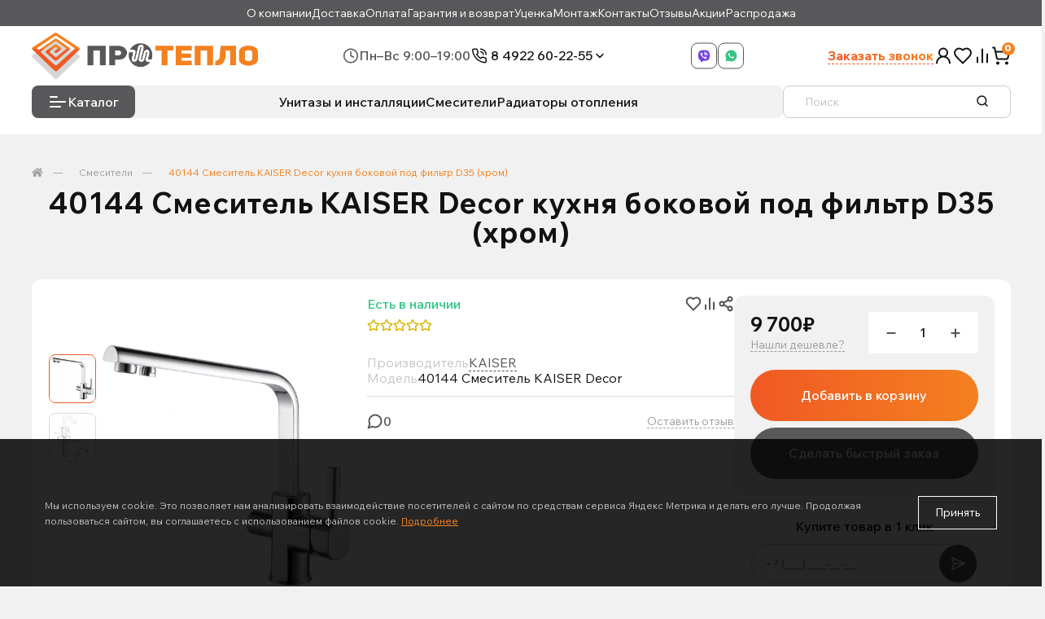

--- FILE ---
content_type: text/html; charset=utf-8
request_url: https://proteplo33.ru/smesiteli/40144-smesitel-kaiser-decor-kuhnya-bokovoj-pod-filtr-d35-hrom
body_size: 18491
content:
<!DOCTYPE html>
<!--[if IE]><![endif]-->
<!--[if IE 8 ]><html dir="ltr" lang="ru" class="ie8"><![endif]-->
<!--[if IE 9 ]><html dir="ltr" lang="ru" class="ie9"><![endif]-->
<!--[if (gt IE 9)|!(IE)]><!-->
<html dir="ltr" lang="ru">
<!--<![endif]-->
<head>
<meta charset="UTF-8" />
<meta name="viewport" content="width=device-width, initial-scale=1, user-scalable=0">
<meta http-equiv="X-UA-Compatible" content="IE=edge">			
<title>Купить 🛒 Смесители 40144  Смеситель KAISER Decor кухня боковой под фильтр D35 (хром) во Владимире ✅ </title>      
<base href="https://proteplo33.ru/" />
<script src="//ajax.googleapis.com/ajax/libs/jquery/2.1.4/jquery.min.js"></script><meta name="description" content="Купите 🛒 Смесители 40144  Смеситель KAISER Decor кухня боковой под фильтр D35 (хром) производства KAISER  по выгодной цене - всего 9 700₽! 👍 В наличии, доставка 🚚 по Владимиру и области бесплатно! Сеть магазинов ПроТепло33 - тёплые полы и инженерная сантехника" /><link href="catalog/view/theme/oct_ultrastore/stylesheet/bootstrap-reboot.min.css" type="text/css" rel="stylesheet" media="screen" /><link href="catalog/view/theme/oct_ultrastore/stylesheet/bootstrap.min.css" type="text/css" rel="stylesheet" media="screen" /><link href="catalog/view/theme/oct_ultrastore/stylesheet/fontawesome-free-5.6.1-web/css/all.css" type="text/css" rel="stylesheet" media="screen" /><link href="catalog/view/theme/oct_ultrastore/stylesheet/owl.carousel.min.css" type="text/css" rel="stylesheet" media="screen" /><link href="catalog/view/theme/oct_ultrastore/stylesheet/fonts.css" type="text/css" rel="stylesheet" media="screen" /><link href="catalog/view/theme/oct_ultrastore/stylesheet/main.css" type="text/css" rel="stylesheet" media="screen" /><link href="catalog/view/theme/oct_ultrastore/stylesheet/responsive.css" type="text/css" rel="stylesheet" media="screen" /><link href="catalog/view/theme/oct_ultrastore/stylesheet/dynamic_stylesheet.css" type="text/css" rel="stylesheet" media="screen" /><script src="catalog/view/theme/oct_ultrastore/js/jquery-3.3.1.min.js"></script><script src="catalog/view/theme/oct_ultrastore/js/popper.min.js"></script><script src="catalog/view/theme/oct_ultrastore/js/bootstrap.min.js"></script><script src="catalog/view/theme/oct_ultrastore/js/main.js"></script><script src="catalog/view/theme/oct_ultrastore/js/bootstrap-notify/bootstrap-notify.js"></script><script src="catalog/view/theme/oct_ultrastore/js/common.js"></script><script src="catalog/view/theme/oct_ultrastore/js/owl.carousel.min.js"></script><link href="https://proteplo33.ru/40144-smesitel-kaiser-decor-kuhnya-bokovoj-pod-filtr-d35-hrom" rel="canonical" /><link href="https://proteplo33.ru/image/catalog/favicon_256x256.png" rel="icon" />
<link rel="preconnect" href="https://fonts.googleapis.com">
<link rel="preconnect" href="https://fonts.gstatic.com" crossorigin>
<link href="https://fonts.googleapis.com/css2?family=Wix+Madefor+Text:ital,wght@0,400..800;1,400..800&display=swap" rel="stylesheet">
<link href="/catalog/view/theme/oct_ultrastore/stylesheet/main.css" rel="stylesheet" type="text/css" media="all">
<link href="/catalog/view/theme/oct_ultrastore/css/jquery.fancybox.min.css" rel="stylesheet" type="text/css" media="all">
<link href="/catalog/view/theme/oct_ultrastore/css/common.css" rel="stylesheet" type="text/css" media="all">
<link href="/catalog/view/theme/oct_ultrastore/css/slick.css" rel="stylesheet" type="text/css" media="all">	                	<meta property="og:title" content="Купить 40144  Смеситель KAISER Decor кухня боковой под фильтр D35 (хром) за 9 700₽ во Владимире - магазин ПроТепло33" />	                	<meta property="og:type" content="website" />	                	<meta property="og:site_name" content="ПроТепло33 - тёплые полы и инженерная сантехника" />	                	<meta property="og:image" content="https://proteplo33.ru/image/catalog/LEDEME/KAISER/40144.jpg" />	                	<meta property="og:url" content="https://proteplo33.ru/40144-smesitel-kaiser-decor-kuhnya-bokovoj-pod-filtr-d35-hrom" />	                	<meta property="og:description" content="" />            
</head>
<body>			


<div class="topline">
 <div class="site-width">
 
  <div class="mobile-menu">Меню</div>      <ul>                  <li><a href="https://proteplo33.ru/about">О компании</a></li>                  <li><a href="https://proteplo33.ru/delivery">Доставка</a></li>                  <li><a href="https://proteplo33.ru/oplata">Оплата</a></li>                  <li><a href="https://proteplo33.ru/warrantyandreturns">Гарантия и возврат</a></li>                  <li><a href="https://proteplo33.ru/ucenka">Уценка</a></li>                  <li><a href="https://proteplo33.ru/montazh">Монтаж </a></li>                  <li><a href="/contact">Контакты</a></li>
                  <li><a href="/reviews/">Отзывы</a></li>
                  <li><a href="/blog_akcii">Акции</a></li>
                  <li><a href="/specials">Распродажа</a></li>
      </ul>
 </div>
</div>

<div class="mobile-block">    <div class="menu">                <ul>            
            <li><a href="https://proteplo33.ru/about">О компании</a></li>            
            <li><a href="https://proteplo33.ru/delivery">Доставка</a></li>            
            <li><a href="https://proteplo33.ru/oplata">Оплата</a></li>            
            <li><a href="https://proteplo33.ru/warrantyandreturns">Гарантия и возврат</a></li>            
            <li><a href="https://proteplo33.ru/ucenka">Уценка</a></li>            
            <li><a href="https://proteplo33.ru/montazh">Монтаж </a></li>                  <li><a href="/contact">Контакты</a></li>
                  <li><a href="/reviews/">Отзывы</a></li>
                  <li><a href="/blog_akcii">Акции</a></li>
                  <li><a href="/specials">Распродажа</a></li>
			
			</ul>    </div> <div class="contacts">
	 <a class="phone" href="tel:84922602255">8 4922 60-22-55</a>
  <div class="arrow"></div>    <div class="hover">	                       <a href="tel:84922602255" class=""><i class="fas fa-phone-volume"></i>8 4922 60-22-55</a>	                       <a href="tel:89302202255Тандем" class=""><i class="fas fa-phone-volume"></i>8 930 220-22-55 (Тандем)</a>	                       <a href="tel:89106770289Аксон" class=""><i class="fas fa-phone-volume"></i>8 910 677-02-89 (Аксон)</a>
    </div> </div>
 <div class="time">Пн–Вс 9:00–19:00</div>
 <div class="bottom">
   <div class="social"><a href="viber://chat?number=+79302202255" class="vb" target="_blank"></a><a href="whatsapp://send?phone=+79302202255" class="wh" target="_blank"></a>   </div>
      
   <a href="javascript:;" class="us-phone-link feedback" onclick="octPopupCallPhone()">Заказать звонок</a>
   
 </div>
</div>

<header class="header">
 <div class="site-width">
 
  <div class="top">
  
   <div class="logo"><a href="/"></a></div>
   
   <div class="mobile">
   
   <div class="time">Пн–Вс 9:00–19:00</div>
   
   <div class="contacts">
	 <a class="phone" href="tel:84922602255">8 4922 60-22-55</a>
    <div class="arrow"></div>    <div class="hover">	                       <a href="tel:84922602255" class=""><i class="fas fa-phone-volume"></i>8 4922 60-22-55</a>	                       <a href="tel:89302202255Тандем" class=""><i class="fas fa-phone-volume"></i>8 930 220-22-55 (Тандем)</a>	                       <a href="tel:89106770289Аксон" class=""><i class="fas fa-phone-volume"></i>8 910 677-02-89 (Аксон)</a>
    </div>   </div>
   
   </div>
   
   <div class="social"><a href="viber://chat?number=+79302202255" class="vb" target="_blank"></a><a href="whatsapp://send?phone=+79302202255" class="wh" target="_blank"></a>   </div>
      
   <div class="links">			<a href="javascript:;" class="us-phone-link" onclick="octPopupCallPhone()">Заказать звонок</a>			
    <a href="javascript:;" onclick="octPopupLogin();" title="Личный кабинет" class="user" role="button" aria-haspopup="true"></a>
    <a href="/wishlist/" class="fav"></a>
    <a href="/compare-products/" class="compare"></a>	<button type="button" class="cart" onclick="octPopupCart()">	 <span class="header-cart-total_products">0</span>
	</button>

   </div>
      
   <a class="mobile-phone" href="tel:84922602255"></a>
   
   <div class="mobile-search"></div>
   
  </div>
  
  <div class="bottom">
    <div class="left">
        <div class="catalog">Каталог</div>
            <div class="menu">                <ul>                        <li><a href="https://proteplo33.ru/mebel-dlya-vanny">Унитазы и инсталляции </a></li>                        <li><a href="https://proteplo33.ru/smesiteli">Смесители</a></li>                        <li><a href="https://proteplo33.ru/radiatory-otopleniya">Радиаторы отопления</a></li>                </ul>            </div>
        </div><div id="search" class="input-group header-input-group search">
	<input type="text" id="input_search" name="search" value="" placeholder="Поиск" class="input-lg h-100 header-input" />
	<button type="button"  id="oct-search-button" class="btn btn-search header-btn-search h-100"></button>
	<div id="us_livesearch_close" onclick="clearLiveSearch();"><i class="fas fa-times"></i></div>
	<div id="us_livesearch"></div>
</div><script>
function clearLiveSearch() {
	$('#us_livesearch_close').removeClass('visible');
	$('#us_livesearch').removeClass('expanded');
	$('#us_livesearch').html('');
	$('#input_search').val('');
}

$(document).ready(function() {
	let timer, delay =500;

	$('#input_search').keyup(function() {
	    let _this = $(this);

	    clearTimeout(timer);

	    timer = setTimeout(function() {
	        let value = $('header #search input[name=\'search\']').val();

			if (value.length >2) {
				let key = encodeURIComponent(value);
				octsearch.search(key, 'desktop');
			}

	    }, delay );
	});
});
</script>   
    </div>
 </div>
 
 <div class="hover-catalog">
  <div class="site-width">    <ul class="menuall">			<li class="sub">
				<a href="https://proteplo33.ru/teplye-poly">Тёплые полы</a>
				<div class="sub-block"><div class="sub-block-new">
					<div class="name">Тёплые полы</div>						<div class="col">
							<ul>
								<li><a href="https://proteplo33.ru/teplye-poly/elektricheskij-teplyj-pol">Электрические теплые полы</a></li>										<li><a href="https://proteplo33.ru/teplye-poly/elektricheskij-teplyj-pol/kovrik-dlya-sushki-obuvi">Коврики для сушки обуви</a></li>										<li><a href="https://proteplo33.ru/teplye-poly/elektricheskij-teplyj-pol/maty-pod-plitku">Маты под плитку</a></li>										<li><a href="https://proteplo33.ru/teplye-poly/elektricheskij-teplyj-pol/rasprodazha">РАСПРОДАЖА</a></li>										<li><a href="https://proteplo33.ru/teplye-poly/elektricheskij-teplyj-pol/teplyj-pol-pod-laminat">Тёплые полы под ламинат</a></li>										<li><a href="https://proteplo33.ru/teplye-poly/elektricheskij-teplyj-pol/teplyj-pol-pod-styazhku">Тёплые полы под стяжку</a></li>										<li><a href="https://proteplo33.ru/teplye-poly/elektricheskij-teplyj-pol/teplyj-pol-bez-montazha">Тёплый полы без монтажа</a></li>										<li><a href="https://proteplo33.ru/teplye-poly/elektricheskij-teplyj-pol/termoregulyatory">Терморегуляторы для теплого пола</a></li>							</ul>
						</div>						<div class="col">
							<ul>
								<li><a href="https://proteplo33.ru/teplye-poly/vodyanoj-teplyj-pol">Водяные теплые полы</a></li>										<li><a href="https://proteplo33.ru/teplye-poly/vodyanoj-teplyj-pol/servoprivody">Автоматика</a></li>										<li><a href="https://proteplo33.ru/teplye-poly/vodyanoj-teplyj-pol/instrument-dlya-rabot">Инструмент для монтажа</a></li>										<li><a href="https://proteplo33.ru/teplye-poly/vodyanoj-teplyj-pol/kollektornye-gruppy">Коллекторные группы и комплектующие</a></li>										<li><a href="https://proteplo33.ru/teplye-poly/vodyanoj-teplyj-pol/krepezh">Крепеж</a></li>										<li><a href="https://proteplo33.ru/teplye-poly/vodyanoj-teplyj-pol/smesiteli-i-klapany">Смесители и клапаны</a></li>										<li><a href="https://proteplo33.ru/teplye-poly/vodyanoj-teplyj-pol/teploizolyaciya">Теплоизоляция</a></li>										<li><a href="https://proteplo33.ru/teplye-poly/vodyanoj-teplyj-pol/teploraspredelitelnaya-plastina">Теплораспределительная пластина</a></li>										<li><a href="https://proteplo33.ru/teplye-poly/vodyanoj-teplyj-pol/truby1">Трубы для теплого пола</a></li>										<li><a href="https://proteplo33.ru/teplye-poly/vodyanoj-teplyj-pol/cirkulyacionnye-nasosy">Циркуляционные насосы</a></li>							</ul>
						</div>				</div></div>
				<span class="arrow"></span>
			</li>			<li class="sub">
				<a href="https://proteplo33.ru/zaschita-ot-protechki">Защита от протечки</a>
				<div class="sub-block"><div class="sub-block-new">
					<div class="name">Защита от протечки</div>						<div class="col">
							<ul>
								<li><a href="https://proteplo33.ru/zaschita-ot-protechki/gotovye-sistemy">Готовые системы</a></li>							</ul>
						</div>						<div class="col">
							<ul>
								<li><a href="https://proteplo33.ru/zaschita-ot-protechki/komplektuyuschie">Комплектующие </a></li>							</ul>
						</div>				</div></div>
				<span class="arrow"></span>
			</li>			<li class="sub">
				<a href="https://proteplo33.ru/antiobledenenie-i-snegotayanie">Антиобледенение и снеготаяние</a>
				<div class="sub-block"><div class="sub-block-new">
					<div class="name">Антиобледенение и снеготаяние</div>						<div class="col">
							<ul>
								<li><a href="https://proteplo33.ru/antiobledenenie-i-snegotayanie/kabel-dlya-progreva-betona">Кабель для прогрева бетона</a></li>							</ul>
						</div>						<div class="col">
							<ul>
								<li><a href="https://proteplo33.ru/antiobledenenie-i-snegotayanie/obogrev-bytovyh-truboprovodov">Кабель для обогрева бытовых трубопроводов</a></li>							</ul>
						</div>						<div class="col">
							<ul>
								<li><a href="https://proteplo33.ru/antiobledenenie-i-snegotayanie/obogrev-krovli">Обогрев кровли</a></li>										<li><a href="https://proteplo33.ru/antiobledenenie-i-snegotayanie/obogrev-krovli/kabel">Греющий кабель</a></li>										<li><a href="https://proteplo33.ru/antiobledenenie-i-snegotayanie/obogrev-krovli/krepezh_">Крепёж</a></li>							</ul>
						</div>						<div class="col">
							<ul>
								<li><a href="https://proteplo33.ru/antiobledenenie-i-snegotayanie/obogrev-otkrytyh-ploschadej-stupenej">Обогрев открытых площадей, ступеней</a></li>							</ul>
						</div>						<div class="col">
							<ul>
								<li><a href="https://proteplo33.ru/antiobledenenie-i-snegotayanie/termoregulyatory_">Терморегуляторы</a></li>							</ul>
						</div>				</div></div>
				<span class="arrow"></span>
			</li>			<li class="sub">
				<a href="https://proteplo33.ru/polotencesushiteli">Полотенцесушители</a>
				<div class="sub-block"><div class="sub-block-new">
					<div class="name">Полотенцесушители</div>						<div class="col">
							<ul>
								<li><a href="https://proteplo33.ru/polotencesushiteli/vodyanye">Водяные полотенцесушители</a></li>										<li><a href="https://proteplo33.ru/polotencesushiteli/vodyanye/s-bokovym-podklyucheniem">с боковым подключением</a></li>										<li><a href="https://proteplo33.ru/polotencesushiteli/vodyanye/s-universalnym-podklyucheniem">с нижним подключением</a></li>							</ul>
						</div>						<div class="col">
							<ul>
								<li><a href="https://proteplo33.ru/polotencesushiteli/elektricheskie">Электрические</a></li>										<li><a href="https://proteplo33.ru/polotencesushiteli/elektricheskie/grois">GROIS</a></li>										<li><a href="https://proteplo33.ru/polotencesushiteli/elektricheskie/nika">NIKA</a></li>										<li><a href="https://proteplo33.ru/polotencesushiteli/elektricheskie/laris1">Ларис</a></li>										<li><a href="https://proteplo33.ru/polotencesushiteli/elektricheskie/moduli-skrytogo-montazha">Модули скрытого монтажа и крючки</a></li>							</ul>
						</div>						<div class="col">
							<ul>
								<li><a href="https://proteplo33.ru/polotencesushiteli/komplektuyuschie1">Комплектующие </a></li>										<li><a href="https://proteplo33.ru/polotencesushiteli/komplektuyuschie1/amerikanki1">Американки </a></li>										<li><a href="https://proteplo33.ru/polotencesushiteli/komplektuyuschie1/krany1">Краны</a></li>										<li><a href="https://proteplo33.ru/polotencesushiteli/komplektuyuschie1/krepleniya">Крепления </a></li>										<li><a href="https://proteplo33.ru/polotencesushiteli/komplektuyuschie1/otrazhateli">Отражатели </a></li>							</ul>
						</div>				</div></div>
				<span class="arrow"></span>
			</li>			<li class="oct-menu-li"><a href="https://proteplo33.ru/smesiteli" class="oct-menu-a"><span class="oct-menu-item-name">Смесители</span></a></li>			<li class="oct-menu-li"><a href="https://proteplo33.ru/vypuski-ka" class="oct-menu-a"><span class="oct-menu-item-name">Мойки для кухни и аксессуары</span></a></li>			<li class="oct-menu-li"><a href="https://proteplo33.ru/mebel-dlya-vanny" class="oct-menu-a"><span class="oct-menu-item-name">Унитазы и инсталляции </span></a></li>			<li class="oct-menu-li"><a href="https://proteplo33.ru/vanny" class="oct-menu-a"><span class="oct-menu-item-name">Акриловые ванны</span></a></li>			<li class="oct-menu-li"><a href="https://proteplo33.ru/dushevye-kabiny-ograzhdeniya-poddony" class="oct-menu-a"><span class="oct-menu-item-name">Душевые кабины. ограждения, поддоны </span></a></li>			<li class="oct-menu-li"><a href="https://proteplo33.ru/rakoviny-i-zerkala" class="oct-menu-a"><span class="oct-menu-item-name">Раковины и зеркала</span></a></li>			<li class="oct-menu-li"><a href="https://proteplo33.ru/aksessuary-dlya-vanny" class="oct-menu-a"><span class="oct-menu-item-name">Аксессуары для ванны</span></a></li>			<li class="sub">
				<a href="https://proteplo33.ru/radiatory-otopleniya">Радиаторы отопления</a>
				<div class="sub-block"><div class="sub-block-new">
					<div class="name">Радиаторы отопления</div>						<div class="col">
							<ul>
								<li><a href="https://proteplo33.ru/radiatory-otopleniya/bimitalicheskij-radiatory">Биметаллические радиаторы RIFAR</a></li>							</ul>
						</div>						<div class="col">
							<ul>
								<li><a href="https://proteplo33.ru/radiatory-otopleniya/vertikalnye-radiatory">Вертикальные радиаторы</a></li>							</ul>
						</div>						<div class="col">
							<ul>
								<li><a href="https://proteplo33.ru/radiatory-otopleniya/royal-thermo_">Royal Thermo</a></li>										<li><a href="https://proteplo33.ru/radiatory-otopleniya/royal-thermo_/bimeta">Биметаллические радиаторы</a></li>							</ul>
						</div>						<div class="col">
							<ul>
								<li><a href="https://proteplo33.ru/radiatory-otopleniya/valfex_">Valfex</a></li>										<li><a href="https://proteplo33.ru/radiatory-otopleniya/valfex_/bimetallicheskie-radiatory_">Биметаллические радиаторы</a></li>										<li><a href="https://proteplo33.ru/radiatory-otopleniya/valfex_/alyuminievye-radiatory_">Алюминиевые радиаторы</a></li>							</ul>
						</div>						<div class="col">
							<ul>
								<li><a href="https://proteplo33.ru/radiatory-otopleniya/komplektuyuschie_">Комплектующие</a></li>							</ul>
						</div>						<div class="col">
							<ul>
								<li><a href="https://proteplo33.ru/radiatory-otopleniya/radiatornaya-armatura">Радиаторная арматура</a></li>							</ul>
						</div>						<div class="col">
							<ul>
								<li><a href="https://proteplo33.ru/radiatory-otopleniya/stalnye">Стальные панельные радиаторы</a></li>							</ul>
						</div>				</div></div>
				<span class="arrow"></span>
			</li>			<li class="oct-menu-li"><a href="https://proteplo33.ru/revizionnye-lyuki-pod-plitku" class="oct-menu-a"><span class="oct-menu-item-name">Ревизионные сантехнические люки под плитку</span></a></li>			<li class="sub">
				<a href="https://proteplo33.ru/napolnye-lyuki">Напольные люки</a>
				<div class="sub-block"><div class="sub-block-new">
					<div class="name">Напольные люки</div>						<div class="col">
							<ul>
								<li><a href="https://proteplo33.ru/napolnye-lyuki/napolnye-lyuki-bond">Напольные люки Бонд</a></li>							</ul>
						</div>				</div></div>
				<span class="arrow"></span>
			</li>			<li class="oct-menu-li"><a href="https://proteplo33.ru/uvlazhniteli-vozduha" class="oct-menu-a"><span class="oct-menu-item-name">Вытяжные вентиляторы и увлажнители воздуха</span></a></li>			<li class="oct-menu-li"><a href="https://proteplo33.ru/sistema-ochistki-dlya-vody-akvastil" class="oct-menu-a"><span class="oct-menu-item-name">Фильтры для воды</span></a></li>			<li class="sub">
				<a href="https://proteplo33.ru/inzhenernaya-santehnika">Инженерная сантехника</a>
				<div class="sub-block"><div class="sub-block-new">
					<div class="name">Инженерная сантехника</div>						<div class="col">
							<ul>
								<li><a href="https://proteplo33.ru/inzhenernaya-santehnika/avto-vozduhootvodchik">Авто - воздухоотводчик</a></li>							</ul>
						</div>						<div class="col">
							<ul>
								<li><a href="https://proteplo33.ru/inzhenernaya-santehnika/press-fitingi">Аксиальный пресс Royal Thermo</a></li>										<li><a href="https://proteplo33.ru/inzhenernaya-santehnika/press-fitingi/instrument">Инструмент Royal Thermo</a></li>										<li><a href="https://proteplo33.ru/inzhenernaya-santehnika/press-fitingi/fitingi-royal-thermo-axio">Фитинги Royal Thermo AXIOpress</a></li>							</ul>
						</div>						<div class="col">
							<ul>
								<li><a href="https://proteplo33.ru/inzhenernaya-santehnika/gibkaya-podvodka-dlya-vody">Гибкая подводка для воды</a></li>							</ul>
						</div>						<div class="col">
							<ul>
								<li><a href="https://proteplo33.ru/inzhenernaya-santehnika/kollektora-dlya-vody">Коллектора для воды</a></li>							</ul>
						</div>						<div class="col">
							<ul>
								<li><a href="https://proteplo33.ru/inzhenernaya-santehnika/krany_">Краны</a></li>							</ul>
						</div>						<div class="col">
							<ul>
								<li><a href="https://proteplo33.ru/inzhenernaya-santehnika/radialnyj-press">Радиальный ПРЕСС TIM</a></li>										<li><a href="https://proteplo33.ru/inzhenernaya-santehnika/radialnyj-press/instrumentш">Инструмент TIM</a></li>										<li><a href="https://proteplo33.ru/inzhenernaya-santehnika/radialnyj-press/press-fitingi-tim">ПРЕСС фитинги TIM</a></li>							</ul>
						</div>						<div class="col">
							<ul>
								<li><a href="https://proteplo33.ru/inzhenernaya-santehnika/gruppy-bezopasnosti-i-komplektuyuschie">Редукторы и клапаны</a></li>							</ul>
						</div>						<div class="col">
							<ul>
								<li><a href="https://proteplo33.ru/inzhenernaya-santehnika/schetchiki-vody">Счётчики воды</a></li>							</ul>
						</div>						<div class="col">
							<ul>
								<li><a href="https://proteplo33.ru/inzhenernaya-santehnika/polipropilen">Полипропилен</a></li>										<li><a href="https://proteplo33.ru/inzhenernaya-santehnika/polipropilen/zaglushki">Заглушки</a></li>										<li><a href="https://proteplo33.ru/inzhenernaya-santehnika/polipropilen/instrument-dlya-pp-r">Инструмент для PP-R</a></li>										<li><a href="https://proteplo33.ru/inzhenernaya-santehnika/polipropilen/kollektora-ppr">Коллектора PPR и комплектующие</a></li>										<li><a href="https://proteplo33.ru/inzhenernaya-santehnika/polipropilen/komplekt-dlya-smesitelya">Комплект для смесителя</a></li>										<li><a href="https://proteplo33.ru/inzhenernaya-santehnika/polipropilen/krany">Краны</a></li>										<li><a href="https://proteplo33.ru/inzhenernaya-santehnika/polipropilen/mufty">Муфты</a></li>										<li><a href="https://proteplo33.ru/inzhenernaya-santehnika/polipropilen/opory-obvody">Опоры, обводы</a></li>										<li><a href="https://proteplo33.ru/inzhenernaya-santehnika/polipropilen/trojniki">Тройники</a></li>										<li><a href="https://proteplo33.ru/inzhenernaya-santehnika/polipropilen/truby">Трубы</a></li>										<li><a href="https://proteplo33.ru/inzhenernaya-santehnika/polipropilen/ugolniki">Угольники</a></li>							</ul>
						</div>						<div class="col">
							<ul>
								<li><a href="https://proteplo33.ru/inzhenernaya-santehnika/kanalizaciya">Канализация </a></li>										<li><a href="https://proteplo33.ru/inzhenernaya-santehnika/kanalizaciya/zaglushki,">Заглушки, аэраторы, вытяжки</a></li>										<li><a href="https://proteplo33.ru/inzhenernaya-santehnika/kanalizaciya/kanalizacionnye-truby">Канализационные трубы</a></li>										<li><a href="https://proteplo33.ru/inzhenernaya-santehnika/kanalizaciya/krestovina">Крестовина</a></li>										<li><a href="https://proteplo33.ru/inzhenernaya-santehnika/kanalizaciya/mufty-kanalizacyonnye">Муфты канализационные</a></li>										<li><a href="https://proteplo33.ru/inzhenernaya-santehnika/kanalizaciya/otvody">Отводы</a></li>										<li><a href="https://proteplo33.ru/inzhenernaya-santehnika/kanalizaciya/redukciya">Редукция и манжеты</a></li>										<li><a href="https://proteplo33.ru/inzhenernaya-santehnika/kanalizaciya/silikonovaya-smazka">Силиконовая смазка</a></li>										<li><a href="https://proteplo33.ru/inzhenernaya-santehnika/kanalizaciya/trojniki-i-revizii">Тройники и ревизии</a></li>										<li><a href="https://proteplo33.ru/inzhenernaya-santehnika/kanalizaciya/homuty">Хомуты</a></li>							</ul>
						</div>						<div class="col">
							<ul>
								<li><a href="https://proteplo33.ru/inzhenernaya-santehnika/rezbovye-fitingi">Резьбовые фитинги</a></li>										<li><a href="https://proteplo33.ru/inzhenernaya-santehnika/rezbovye-fitingi/amerikanki_">Американки</a></li>										<li><a href="https://proteplo33.ru/inzhenernaya-santehnika/rezbovye-fitingi/bochenok">Бочонок</a></li>										<li><a href="https://proteplo33.ru/inzhenernaya-santehnika/rezbovye-fitingi/vodootvod">Водоотвод, Врезка для бочки</a></li>										<li><a href="https://proteplo33.ru/inzhenernaya-santehnika/rezbovye-fitingi/dielektrik">Диэлектрик</a></li>										<li><a href="https://proteplo33.ru/inzhenernaya-santehnika/rezbovye-fitingi/zaglushki_i">Заглушки</a></li>										<li><a href="https://proteplo33.ru/inzhenernaya-santehnika/rezbovye-fitingi/kontrgajki">Контргайки, Кран Маевского</a></li>										<li><a href="https://proteplo33.ru/inzhenernaya-santehnika/rezbovye-fitingi/kran-moevskogo">Крестовины</a></li>										<li><a href="https://proteplo33.ru/inzhenernaya-santehnika/rezbovye-fitingi/mufty_">Муфты</a></li>										<li><a href="https://proteplo33.ru/inzhenernaya-santehnika/rezbovye-fitingi/obratnyj-klapan-pyaterniki">Обратный клапан, Пятерники</a></li>										<li><a href="https://proteplo33.ru/inzhenernaya-santehnika/rezbovye-fitingi/perehodniki">Переходники</a></li>										<li><a href="https://proteplo33.ru/inzhenernaya-santehnika/rezbovye-fitingi/sgon">Сгон</a></li>										<li><a href="https://proteplo33.ru/inzhenernaya-santehnika/rezbovye-fitingi/trojnikii">Тройники</a></li>										<li><a href="https://proteplo33.ru/inzhenernaya-santehnika/rezbovye-fitingi/ugolniki_">Угольники</a></li>										<li><a href="https://proteplo33.ru/inzhenernaya-santehnika/rezbovye-fitingi/udliniteli">Удлинители</a></li>										<li><a href="https://proteplo33.ru/inzhenernaya-santehnika/rezbovye-fitingi/filtry_">Фильтры</a></li>										<li><a href="https://proteplo33.ru/inzhenernaya-santehnika/rezbovye-fitingi/futorki">Футорки</a></li>										<li><a href="https://proteplo33.ru/inzhenernaya-santehnika/rezbovye-fitingi/shtucer">Штуцер</a></li>										<li><a href="https://proteplo33.ru/inzhenernaya-santehnika/rezbovye-fitingi/ekscentriki">Эксцентрики</a></li>							</ul>
						</div>						<div class="col">
							<ul>
								<li><a href="https://proteplo33.ru/inzhenernaya-santehnika/sifony">Сифоны</a></li>										<li><a href="https://proteplo33.ru/inzhenernaya-santehnika/sifony/donnyj-klapan-klik-klak">Донный клапан клик-клак</a></li>										<li><a href="https://proteplo33.ru/inzhenernaya-santehnika/sifony/dlya-mojki-umyvalnika">Для мойки, умывальника</a></li>										<li><a href="https://proteplo33.ru/inzhenernaya-santehnika/sifony/dlya-vanny_">Для ванны и поддона</a></li>										<li><a href="https://proteplo33.ru/inzhenernaya-santehnika/sifony/gibkie-truby">Гибкие трубы </a></li>										<li><a href="https://proteplo33.ru/inzhenernaya-santehnika/sifony/dlya-unitaza">Для унитаза</a></li>										<li><a href="https://proteplo33.ru/inzhenernaya-santehnika/sifony/aksessuary-i-komplektuyuschie">Аксессуары и комплектующие</a></li>							</ul>
						</div>						<div class="col">
							<ul>
								<li><a href="https://proteplo33.ru/inzhenernaya-santehnika/gibkie-truboprovody-iz-nerzhaveyuschej-stali">Гибкие трубопроводы из нержавеющей стали</a></li>										<li><a href="https://proteplo33.ru/inzhenernaya-santehnika/gibkie-truboprovody-iz-nerzhaveyuschej-stali/truba_">Труба</a></li>										<li><a href="https://proteplo33.ru/inzhenernaya-santehnika/gibkie-truboprovody-iz-nerzhaveyuschej-stali/fitingi">Фитинги</a></li>							</ul>
						</div>						<div class="col">
							<ul>
								<li><a href="https://proteplo33.ru/inzhenernaya-santehnika/trapy">Душевые трапы</a></li>							</ul>
						</div>				</div></div>
				<span class="arrow"></span>
			</li>			<li class="sub">
				<a href="https://proteplo33.ru/napolnye-konvektory">Напольные конвекторы</a>
				<div class="sub-block"><div class="sub-block-new">
					<div class="name">Напольные конвекторы</div>						<div class="col">
							<ul>
								<li><a href="https://proteplo33.ru/napolnye-konvektory/konvektor">Конвектор ЭСТЕТ мини (с 1 теплообменником)</a></li>							</ul>
						</div>						<div class="col">
							<ul>
								<li><a href="https://proteplo33.ru/napolnye-konvektory/konvektor-estet-mini-s-2-teploobmennikami">Конвектор ЭСТЕТ мини (с 2 теплообменниками)</a></li>							</ul>
						</div>						<div class="col">
							<ul>
								<li><a href="https://proteplo33.ru/napolnye-konvektory/konvektor-estet-mini-s-3-teploobmennikami">Конвектор ЭСТЕТ мини (с 3 теплообменниками)</a></li>							</ul>
						</div>						<div class="col">
							<ul>
								<li><a href="https://proteplo33.ru/napolnye-konvektory/konvektor-estet-mini-s-4-teploobmennikami">Конвектор ЭСТЕТ мини (с 4 теплообменниками)</a></li>							</ul>
						</div>				</div></div>
				<span class="arrow"></span>
			</li>	</ul>   
  </div>   
 </div>
 
</header>

<div id="product-product">
	<div class="section section-9">
		<div class="site-width">
			<div class="speedbar"><nav aria-label="breadcrumb">
	<ul class="breadcrumb us-breadcrumb">			<li class="breadcrumb-item us-breadcrumb-item"><a href="https://proteplo33.ru/"><i class="fa fa-home"></i></a></li>			<li class="breadcrumb-item us-breadcrumb-item"><a href="https://proteplo33.ru/smesiteli">Смесители</a></li>			<li class="breadcrumb-item us-breadcrumb-item">40144  Смеситель KAISER Decor кухня боковой под фильтр D35 (хром)</li>	</ul>
</nav><script type="application/ld+json">
{
	"@context": "http://schema.org",
	"@type": "BreadcrumbList",
	"itemListElement":
	[			{
				"@type": "ListItem",
				"position":1,
				"item":
				{
					"@id": "https://proteplo33.ru/smesiteli",
					"name": "Смесители"
				}
			},			{
				"@type": "ListItem",
				"position":2,
				"item":
				{
					"@id": "https://proteplo33.ru/smesiteli/40144-smesitel-kaiser-decor-kuhnya-bokovoj-pod-filtr-d35-hrom",
					"name": "40144  Смеситель KAISER Decor кухня боковой под фильтр D35 (хром)"
				}
			}	]
}
</script>
			</div>
			<h1>40144  Смеситель KAISER Decor кухня боковой под фильтр D35 (хром)</h1>
		</div>
	</div>

	<div class="section section-23">
		<div class="site-width">
			<div class="main-flex">
				<div class="main-col-left">
					<div class="small">								<div class="slide"><img src="https://proteplo33.ru/image/cache/catalog/LEDEME/KAISER/40144-90x90.jpg" title="40144  Смеситель KAISER Decor кухня боковой под фильтр D35 (хром)" alt="40144  Смеситель KAISER Decor кухня боковой под фильтр D35 (хром)" /></div>								<div class="slide"><img src="https://proteplo33.ru/image/cache/catalog/LEDEME/KAISER/40144sh-90x90.jpg" title="40144  Смеситель KAISER Decor кухня боковой под фильтр D35 (хром)" alt="40144  Смеситель KAISER Decor кухня боковой под фильтр D35 (хром)" /></div>					</div>
					<div class="big">						<div class="slider">									<a href="https://proteplo33.ru/image/cache/catalog/LEDEME/KAISER/40144-1000x1000.jpg" data-fancybox="img" class="slide"><img src="https://proteplo33.ru/image/cache/catalog/LEDEME/KAISER/40144-1000x1000.jpg" title="40144  Смеситель KAISER Decor кухня боковой под фильтр D35 (хром)" alt="40144  Смеситель KAISER Decor кухня боковой под фильтр D35 (хром)" /></a>									<a href="https://proteplo33.ru/image/cache/catalog/LEDEME/KAISER/40144sh-1000x1000.jpg" data-fancybox="img" class="slide"><img src="https://proteplo33.ru/image/cache/catalog/LEDEME/KAISER/40144sh-1000x1000.jpg" title="40144  Смеситель KAISER Decor кухня боковой под фильтр D35 (хром)" alt="40144  Смеситель KAISER Decor кухня боковой под фильтр D35 (хром)" /></a>						</div>
					</div>
				</div>
	
				<div class="main-col-center">
					<div class="top">
						<div class="status">
							<span class="yes">Есть в наличии</span>
						</div>
						<div class="favorite" onclick="wishlist.add('4219');"></div>
						<div class="compare" onclick="compare.add('4219');"></div>
						<div class="share"></div>
					</div>						<div class="rating">        <img src="/catalog/view/theme/oct_ultrastore/images/section7-star.svg" alt="">        <img src="/catalog/view/theme/oct_ultrastore/images/section7-star.svg" alt="">        <img src="/catalog/view/theme/oct_ultrastore/images/section7-star.svg" alt="">        <img src="/catalog/view/theme/oct_ultrastore/images/section7-star.svg" alt="">        <img src="/catalog/view/theme/oct_ultrastore/images/section7-star.svg" alt="">  
						</div>		
					<div class="field">
						<div class="line"><div>Производитель</div><div><a href="https://proteplo33.ru/kaiser">KAISER</a></div></div>
						<div class="line"><div>Модель</div><div>40144  Смеситель KAISER Decor</div></div>
					</div>

					<div id="us-product-options-box">					</div>

					<div class="info-reviews">
						<div class="number">0</div>							<button type="button" class="add" data-toggle="modal" data-target="#us-review-modal">Оставить отзыв</button><div class="modal" id="us-review-modal" tabindex="-1" role="dialog" aria-labelledby="us-review" aria-hidden="true">
    <div class="modal-dialog modal-dialog-centered" role="document">
        <div class="modal-content">
            <div class="modal-header">
                <div class="modal-title" id="us-review">Написать отзыв</div>
                <button type="button" class="us-close" data-dismiss="modal" aria-label="Close">
                    <span aria-hidden="true" class="us-modal-close-icon us-modal-close-left"></span>
                    <span aria-hidden="true" class="us-modal-close-icon us-modal-close-right"></span>
                </button>
            </div>
            <div class="modal-body us-modal-body-one-click">
                <form id="form-review" class="d-flex">
                    <div class="us-modal-body-one-click-left text-center">
                        <img src="https://proteplo33.ru/image/cache/catalog/LEDEME/KAISER/40144-1000x1000.jpg" class="us-modal-body-img" title="40144  Смеситель KAISER Decor кухня боковой под фильтр D35 (хром)" alt="40144  Смеситель KAISER Decor кухня боковой под фильтр D35 (хром)">
                        <div class="product_title">40144  Смеситель KAISER Decor кухня боковой под фильтр D35 (хром)</div>
                        <div class="us-review-block d-flex align-items-center justify-content-center">
                            <div class="control-label">Оценка:</div>
                            <div class="us-module-rating-stars d-flex align-items-center">
                                <label class="us-module-rating-star"><input class="d-none" type="radio" name="rating" value="1" /></label>
                                <label class="us-module-rating-star"><input class="d-none" type="radio" name="rating" value="2" /></label>
                                <label class="us-module-rating-star"><input class="d-none" type="radio" name="rating" value="3" /></label>
                                <label class="us-module-rating-star"><input class="d-none" type="radio" name="rating" value="4" /></label>
                                <label class="us-module-rating-star"><input class="d-none" type="radio" name="rating" value="5" /></label>
                            </div>
                            <script>
                                $(document).ready(function() {
                                    $('#form-review .us-module-rating-star').on('click', function () {
                                        if ($(this).hasClass('us-module-rating-star-is')){
                                            $(this).nextAll().removeClass('us-module-rating-star-is');
                                        } else {
                                            $(this).addClass('us-module-rating-star-is');
                                            $(this).prevAll().addClass('us-module-rating-star-is');
                                        }
                                    });
                                });
                            </script>
                        </div>
                    </div>
                    <div class="us-modal-body-one-click-right">
                        <div class="form-group-20">
                            <input type="text" name="name" class="form-control" id="InputName" placeholder="Ваше имя:">
                        </div>
                        <div class="form-group-10">
                            <textarea id="input-pros" name="pros" class="form-control" placeholder="Достоинства"></textarea>
                        </div>
                        <div class="form-group-10">
                            <textarea id="input-cons" name="cons" class="form-control" placeholder="Недостатки"></textarea>
                        </div>
                        <div class="form-group-10">
                            <textarea id="input-review" name="text" class="form-control" placeholder="Ваш отзыв"></textarea>
                        </div>
                        <div class="us-modal-comment"><span style="color: #FF0000;">Примечание:</span> HTML разметка не поддерживается! Используйте обычный текст.</div>
                        <div class="form-group-20">
                        </div>
                        <div class="btn-group" role="group" aria-label="us-cont-btn">
                            <button type="button" id="button-review" class="us-module-btn us-module-btn-green">Продолжить</button>
                        </div>
                    </div>
                </form>
            </div>
        </div>
    </div>
</div>					</div>

				</div>
		
				<div class="main-col-right">
					<div class="widget-one">
						<div class="top">
							<div class="price">
								<div class="actual-price">9 700₽								</div>
								<div class="feedback" onclick="octPopupFoundCheaper(4219)">Нашли дешевле?</div>
							</div>						
							<div class="input-quant " role="group">
								<button type="button" class="us-product-quantity-btn " onclick="updateValueProduct(true, false, false);"><svg xmlns="http://www.w3.org/2000/svg" width="16" height="16" viewBox="0 0 16 16" fill="none"><path d="M3.33398 8H12.6673" stroke="#545454" stroke-width="2" stroke-linecap="round" stroke-linejoin="round"/></svg></button>
								<input type="text" class="form-control" name="quantity" value="1" id="input-quantity" />
								<input type="hidden" name="product_id" value="4219" />
								<button type="button" class="us-product-quantity-btn plus" onclick="updateValueProduct(false, true, false);"><svg xmlns="http://www.w3.org/2000/svg" width="16" height="16" viewBox="0 0 16 16" fill="none"><path d="M3.33398 7.99967H12.6673M8.00065 3.33301V12.6663" stroke="#545454" stroke-width="2" stroke-linecap="round" stroke-linejoin="round"/></svg></button>
								<input type="hidden" id="min-product-quantity" value="1" name="min_quantity">
								<input type="hidden" id="max-product-quantity" value="" name="max_quantity">
							</div>						</div>
						<button  type="button" id="button-cart" data-loading-text="Загрузка..." class="add button-cart">Добавить в корзину</button>
						<div class="fastorder" onclick="octPopPurchase('4219')">Сделать быстрый заказ</div>
					</div>
					<div class="buy-one-click">
						<div class="name">Купите товар в 1 клик</div>
							<form action="javascript:;" id="oct_purchase_byoneclick_form_product"  class="form" method="post">
									<input type="tel" name="telephone" placeholder="+7 (___) ___-__-__" id="one_click_input_tel" class="one_click_input form-control" im-insert="true">
									<input type="hidden" name="product_id" value="4219">
									<input type="hidden" name="oct_byoneclick" value="1">
									<button class="product-one-click-btn" type="button"></button>
							</form>
						<div class="warning">Нажимая на кнопку, вы соглашаетесь с <a href="/terms">политикой конфиденциальности</a></div>
					</div>
				</div>
			</div>
		</div>
	</div>


	<div class="section section-24">
		<div class="site-width">
			<div class="tabs">
				<ul class="tabs__caption">
					<li class="active">Описание</li>
					<li>Характеристики</li>							<li>Доставка</li>						<li>Отзывы</li>					<li>Документация</li>
				</ul>
	
				<div class="tabs_caption-mobile active">Описание</div>
				<div class="tabs__content active">
					<div class="tabs-one">
						<div class="col-left"><p><img class='img-fluid' src="https://proteplo33.ru/image/catalog/LEDEME/KAISER/40144sh.jpg" style="width: 600px;"><br></p>    
						</div>					</div>
				</div>
				
				<div class="tabs_caption-mobile">Характеристики</div>
				<div class="tabs__content">				<div id="us-product-attributes" class="us-product-attributes">					<div class="us-product-attributes-cont">
						<div class="us-product-attributes-title">Основное</div>						<div class="us-product-attr-item d-flex justify-content-between">
							<span>Гарантия</span>
							<span>5 лет</span>
						</div>						<div class="us-product-attr-item d-flex justify-content-between">
							<span>Материал</span>
							<span>латунь</span>
						</div>						<div class="us-product-attr-item d-flex justify-content-between">
							<span>Тип излива</span>
							<span>поворотный</span>
						</div>						<div class="us-product-attr-item d-flex justify-content-between">
							<span>Цвет</span>
							<span>хром</span>
						</div>						<div class="us-product-attr-item d-flex justify-content-between">
							<span>Назначение</span>
							<span>для кухни, с возможностью подключения питьевой воды</span>
						</div>					</div>					<div class="us-product-attributes-cont">
						<div class="us-product-attributes-title">Управление</div>						<div class="us-product-attr-item d-flex justify-content-between">
							<span>Управление</span>
							<span>однорычажное+рычаг питьевой воды</span>
						</div>					</div>				</div>				</div>						<div class="tabs_caption-mobile">Доставка</div>
						<div class="tabs__content"><h2 style="margin-right: 0px; margin-bottom: 12px; margin-left: 0px; font-weight: 700; line-height: 26.4px; font-size: 24px; letter-spacing: 0.3px; position: relative; padding: 0px;"><font face="Arial" style=""><span style="font-size: 18px;">Самовывоз из магазинов</span></font></h2><p style="margin-bottom: 12px; padding: 0px; border: 0px; font-size: 16px;"><font face="Arial" style=""><span style="font-size: 18px;">Заберите ваш заказ в</span><span style="font-size: 18px;">&nbsp;</span><a href="https://proteplo33.ru/contact" target="_blank" style="text-decoration-line: underline; transition: 0.5s;"><span style="font-size: 18px;">любом из наших магазинов</span></a><span style="font-size: 18px;">&nbsp;</span><span style="font-size: 18px;">в день покупки, или в любое другое удобное для вас время, согласно графику работы магазинов. Услуга бесплатна.</span></font></p><h2 style="margin: 32px 0px 12px; font-weight: 700; line-height: 26.4px; font-size: 24px; letter-spacing: 0.3px; position: relative; padding: 0px;"><font face="Arial"><span style="font-size: 18px;">Доставка курьером по г. Владимиру и области</span></font></h2><p style="margin-bottom: 12px; padding: 0px; border: 0px; font-size: 16px;"><font face="Arial"><span style="font-size: 18px;">При заказе доставки курьером вы можете оплатить заказ непосредственно при получении товара, подробнее про оплату заказов тут.</span></font></p><p style="margin-bottom: 12px; padding: 0px; border: 0px; font-size: 16px;"><font face="Arial"><span style="font-size: 18px;">Доставка заказов по Владимиру до подъезда стоит 500 руб. По владимирской области 500 руб., плюс 10 руб. за километр от границы Владимира в обе стороны (не дальше 30 км от Владимира).</span></font></p><p style="margin-bottom: 12px; padding: 0px; border: 0px; font-size: 16px;"><font face="Arial"><span style="font-size: 18px;">Подъем на этаж уточняйте у менеджера</span></font></p><p style="margin-bottom: 12px; padding: 0px; border: 0px; font-size: 16px;"><font face="Arial"><span style="font-size: 18px;">При оформлении заказа до 12:00 доставка возможна в день заказа, при более поздних заказах доставка может быть осуществлена не ранее чем на следующий день.</span></font></p><p style="margin-bottom: 12px; padding: 0px; border: 0px; font-size: 16px;"><font face="Arial"><span style="font-size: 18px;">После оформления заказа, наш менеджер согласует с вами дату и время доставки. В день доставки, за час до согласованного времени наш курьер свяжется с вами для корректировки адреса и времени.</span></font></p><h2 style="margin: 32px 0px 12px; font-weight: 700; line-height: 26.4px; font-size: 24px; letter-spacing: 0.3px; position: relative; padding: 0px;"><font face="Arial"><span style="font-size: 18px;">Доставка по России</span></font></h2><p style="margin-bottom: 12px; padding: 0px; border: 0px; font-size: 16px;"><font face="Arial"><span style="font-size: 18px;">Мы отправляем заказы по всей России через транспортные компании</span></font></p><div class="delivery" style="display: flex; flex-wrap: wrap; gap: 11px; font-size: 0px; line-height: 0px;"><div style="overflow: hidden; border-radius: 8px;"><font face="Arial" style=""><img src="https://proteplo33.ru/catalog/view/theme/oct_ultrastore/images/delivery1.png" style="margin: 0px; padding: 0px; max-width: 100%; height: auto !important;"></font></div><div style="overflow: hidden; border-radius: 8px;"><font face="Arial" style=""><img src="https://proteplo33.ru/catalog/view/theme/oct_ultrastore/images/delivery2.png" style="margin: 0px; padding: 0px; max-width: 100%; height: auto !important;"></font></div><div style="overflow: hidden; border-radius: 8px;"><font face="Arial" style=""><img src="https://proteplo33.ru/catalog/view/theme/oct_ultrastore/images/delivery3.png" style="margin: 0px; padding: 0px; max-width: 100%; height: auto !important;"></font></div><div style="overflow: hidden; border-radius: 8px;"><img src="https://proteplo33.ru/catalog/view/theme/oct_ultrastore/images/delivery4.png" style="margin: 0px; padding: 0px; max-width: 100%; height: auto !important;"></div></div></div>					<div class="tabs_caption-mobile">Отзывы</div>
					<div class="tabs__content">
						<div class="reviews-top">
							<div class="number">0</div>
							<div class="rating">
								<div class="stars">        <img src="/catalog/view/theme/oct_ultrastore/images/section7-star.svg" alt="">        <img src="/catalog/view/theme/oct_ultrastore/images/section7-star.svg" alt="">        <img src="/catalog/view/theme/oct_ultrastore/images/section7-star.svg" alt="">        <img src="/catalog/view/theme/oct_ultrastore/images/section7-star.svg" alt="">        <img src="/catalog/view/theme/oct_ultrastore/images/section7-star.svg" alt="">  
								</div>
								<div class="counter">0 отзывов</div>
							</div>
							<button class="addreview" data-toggle="modal" data-target="#us-review-modal">Оставить свой отзыв</button>
						</div>
						<div class="reviews-flex">						</div>
					</div>
				<div class="tabs_caption-mobile">Документация</div>
				<div class="tabs__content">
					<div class="docs-flex">							<div>Документация не доступна</div>					</div>
				</div>

			</div>
		</div>
	</div>		<div class="section section-22">
			<div class="site-width"> 
				<div class="title-section">Похожие товары</div>
				<div class="flex-products slider"><div class="product" style="background-color:#fff">
    <div class="top">
        <div class="birk">  
        </div>
        <a href="javascript:void(0);" onclick="wishlist.add('4444');" title="В закладки" class="addfav us-module-buttons-wishlist"><svg xmlns="http://www.w3.org/2000/svg" width="24" height="24" viewBox="0 0 24 24" fill="none">  <path d="M19 14C20.49 12.54 22 10.79 22 8.5C22 7.04131 21.4205 5.64236 20.3891 4.61091C19.3576 3.57946 17.9587 3 16.5 3C14.74 3 13.5 3.5 12 5C10.5 3.5 9.26 3 7.5 3C6.04131 3 4.64236 3.57946 3.61091 4.61091C2.57946 5.64236 2 7.04131 2 8.5C2 10.8 3.5 12.55 5 14L12 21L19 14Z" stroke="#121214" stroke-width="2" stroke-linecap="round" stroke-linejoin="round"/></svg></a>
        <a href="javascript:void(0);" title="В сравнение" onclick="compare.add('4444');" class="addcompare us-module-buttons-compare"><svg xmlns="http://www.w3.org/2000/svg" width="24" height="24" viewBox="0 0 24 24" fill="none">  <path d="M18 20V10M12 20V4M6 20V14" stroke="#121214" stroke-width="2" stroke-linecap="round" stroke-linejoin="round"/></svg></a>
    </div>
    <div class="images">
        <div class="slider">                    <a href="https://proteplo33.ru/l4855a-9-sm-l-dlya-kuhni-s-silik-izliv-s-vyhod-pod-filtr-seryjsatin-ledeme"><img src="https://proteplo33.ru/image/cache/catalog/LEDEME/4855a-9-228x228.jpg" alt="L4855A-9 См-ль для кухни с силик.излив.с выход.под фильтр Серый+сатин LEDEME" title="L4855A-9 См-ль для кухни с силик.излив.с выход.под фильтр Серый+сатин LEDEME" /></a>                    <a href="https://proteplo33.ru/l4855a-9-sm-l-dlya-kuhni-s-silik-izliv-s-vyhod-pod-filtr-seryjsatin-ledeme"><img src="https://proteplo33.ru/image/cache/catalog/LEDEME/KAISER/40144sh-1000x1000.jpg" alt="L4855A-9 См-ль для кухни с силик.излив.с выход.под фильтр Серый+сатин LEDEME" title="L4855A-9 См-ль для кухни с силик.излив.с выход.под фильтр Серый+сатин LEDEME" /></a>        </div>    </div>
    <div class="rating">            <div class="stars">                    <img src="/catalog/view/theme/oct_ultrastore/images/section7-star.svg" alt="">                    <img src="/catalog/view/theme/oct_ultrastore/images/section7-star.svg" alt="">                    <img src="/catalog/view/theme/oct_ultrastore/images/section7-star.svg" alt="">                    <img src="/catalog/view/theme/oct_ultrastore/images/section7-star.svg" alt="">                    <img src="/catalog/view/theme/oct_ultrastore/images/section7-star.svg" alt="">            </div>        <div class="comments">0</div>
    </div>
    <a href="https://proteplo33.ru/l4855a-9-sm-l-dlya-kuhni-s-silik-izliv-s-vyhod-pod-filtr-seryjsatin-ledeme" class="name">L4855A-9 См-ль для кухни с силик.излив.с выход.под фильтр Серый+сатин LEDEME</a>
    <div class="tags">    </div>
    <div class="bottom">            <div class="price">                        <span>8 990₽</span>            </div>        <div class="info">                <span class="yes">В наличии</span>        </div>
    </div>
    <a href="javascript:void(0);" onclick="cart.add('4444');" class="add">В корзину</a>
</div><div class="product" style="background-color:#fff">
    <div class="top">
        <div class="birk">  
        </div>
        <a href="javascript:void(0);" onclick="wishlist.add('5852');" title="В закладки" class="addfav us-module-buttons-wishlist"><svg xmlns="http://www.w3.org/2000/svg" width="24" height="24" viewBox="0 0 24 24" fill="none">  <path d="M19 14C20.49 12.54 22 10.79 22 8.5C22 7.04131 21.4205 5.64236 20.3891 4.61091C19.3576 3.57946 17.9587 3 16.5 3C14.74 3 13.5 3.5 12 5C10.5 3.5 9.26 3 7.5 3C6.04131 3 4.64236 3.57946 3.61091 4.61091C2.57946 5.64236 2 7.04131 2 8.5C2 10.8 3.5 12.55 5 14L12 21L19 14Z" stroke="#121214" stroke-width="2" stroke-linecap="round" stroke-linejoin="round"/></svg></a>
        <a href="javascript:void(0);" title="В сравнение" onclick="compare.add('5852');" class="addcompare us-module-buttons-compare"><svg xmlns="http://www.w3.org/2000/svg" width="24" height="24" viewBox="0 0 24 24" fill="none">  <path d="M18 20V10M12 20V4M6 20V14" stroke="#121214" stroke-width="2" stroke-linecap="round" stroke-linejoin="round"/></svg></a>
    </div>
    <div class="images">
        <div class="slider">                    <a href="https://proteplo33.ru/ld001-chernyj-dushevaya-lejka-razbornaya"><img src="https://proteplo33.ru/image/cache/catalog/LEDEME/LD001-228x228.jpg" alt="LD001 Душевая лейка, разборная, хром+чёрный" title="LD001 Душевая лейка, разборная, хром+чёрный" /></a>                    <a href="https://proteplo33.ru/ld001-chernyj-dushevaya-lejka-razbornaya"><img src="https://proteplo33.ru/image/cache/catalog/LEDEME/KAISER/40144sh-1000x1000.jpg" alt="LD001 Душевая лейка, разборная, хром+чёрный" title="LD001 Душевая лейка, разборная, хром+чёрный" /></a>        </div>    </div>
    <div class="rating">            <div class="stars">                    <img src="/catalog/view/theme/oct_ultrastore/images/section7-star.svg" alt="">                    <img src="/catalog/view/theme/oct_ultrastore/images/section7-star.svg" alt="">                    <img src="/catalog/view/theme/oct_ultrastore/images/section7-star.svg" alt="">                    <img src="/catalog/view/theme/oct_ultrastore/images/section7-star.svg" alt="">                    <img src="/catalog/view/theme/oct_ultrastore/images/section7-star.svg" alt="">            </div>        <div class="comments">0</div>
    </div>
    <a href="https://proteplo33.ru/ld001-chernyj-dushevaya-lejka-razbornaya" class="name">LD001 Душевая лейка, разборная, хром+чёрный</a>
    <div class="tags">    </div>
    <div class="bottom">            <div class="price">                        <span>450₽</span>            </div>        <div class="info">                <span class="yes">В наличии</span>        </div>
    </div>
    <a href="javascript:void(0);" onclick="cart.add('5852');" class="add">В корзину</a>
</div><div class="product" style="background-color:#fff">
    <div class="top">
        <div class="birk">  
        </div>
        <a href="javascript:void(0);" onclick="wishlist.add('6106');" title="В закладки" class="addfav us-module-buttons-wishlist"><svg xmlns="http://www.w3.org/2000/svg" width="24" height="24" viewBox="0 0 24 24" fill="none">  <path d="M19 14C20.49 12.54 22 10.79 22 8.5C22 7.04131 21.4205 5.64236 20.3891 4.61091C19.3576 3.57946 17.9587 3 16.5 3C14.74 3 13.5 3.5 12 5C10.5 3.5 9.26 3 7.5 3C6.04131 3 4.64236 3.57946 3.61091 4.61091C2.57946 5.64236 2 7.04131 2 8.5C2 10.8 3.5 12.55 5 14L12 21L19 14Z" stroke="#121214" stroke-width="2" stroke-linecap="round" stroke-linejoin="round"/></svg></a>
        <a href="javascript:void(0);" title="В сравнение" onclick="compare.add('6106');" class="addcompare us-module-buttons-compare"><svg xmlns="http://www.w3.org/2000/svg" width="24" height="24" viewBox="0 0 24 24" fill="none">  <path d="M18 20V10M12 20V4M6 20V14" stroke="#121214" stroke-width="2" stroke-linecap="round" stroke-linejoin="round"/></svg></a>
    </div>
    <div class="images">
        <div class="slider">                    <a href="https://proteplo33.ru/smesitel-dlya-kuhni-sanday-569904-06-latun-belyj-gibkij-izliv-na-podstavke"><img src="https://proteplo33.ru/image/cache/catalog/LEDEME/SANDAY/596904-06-228x228.jpg" alt="Смеситель для кухни Sanday 569904-06, латунь, белый, гибкий излив на подставке" title="Смеситель для кухни Sanday 569904-06, латунь, белый, гибкий излив на подставке" /></a>                    <a href="https://proteplo33.ru/smesitel-dlya-kuhni-sanday-569904-06-latun-belyj-gibkij-izliv-na-podstavke"><img src="https://proteplo33.ru/image/cache/catalog/LEDEME/KAISER/40144sh-1000x1000.jpg" alt="Смеситель для кухни Sanday 569904-06, латунь, белый, гибкий излив на подставке" title="Смеситель для кухни Sanday 569904-06, латунь, белый, гибкий излив на подставке" /></a>        </div>    </div>
    <div class="rating">            <div class="stars">                    <img src="/catalog/view/theme/oct_ultrastore/images/section7-star.svg" alt="">                    <img src="/catalog/view/theme/oct_ultrastore/images/section7-star.svg" alt="">                    <img src="/catalog/view/theme/oct_ultrastore/images/section7-star.svg" alt="">                    <img src="/catalog/view/theme/oct_ultrastore/images/section7-star.svg" alt="">                    <img src="/catalog/view/theme/oct_ultrastore/images/section7-star.svg" alt="">            </div>        <div class="comments">0</div>
    </div>
    <a href="https://proteplo33.ru/smesitel-dlya-kuhni-sanday-569904-06-latun-belyj-gibkij-izliv-na-podstavke" class="name">Смеситель для кухни Sanday 569904-06, латунь, белый, гибкий излив на подставке</a>
    <div class="tags">    </div>
    <div class="bottom">            <div class="price">                        <span>5 950₽</span>            </div>        <div class="info">                <span class="yes">В наличии</span>        </div>
    </div>
    <a href="javascript:void(0);" onclick="cart.add('6106');" class="add">В корзину</a>
</div><div class="product" style="background-color:#fff">
    <div class="top">
        <div class="birk">  
        </div>
        <a href="javascript:void(0);" onclick="wishlist.add('4781');" title="В закладки" class="addfav us-module-buttons-wishlist"><svg xmlns="http://www.w3.org/2000/svg" width="24" height="24" viewBox="0 0 24 24" fill="none">  <path d="M19 14C20.49 12.54 22 10.79 22 8.5C22 7.04131 21.4205 5.64236 20.3891 4.61091C19.3576 3.57946 17.9587 3 16.5 3C14.74 3 13.5 3.5 12 5C10.5 3.5 9.26 3 7.5 3C6.04131 3 4.64236 3.57946 3.61091 4.61091C2.57946 5.64236 2 7.04131 2 8.5C2 10.8 3.5 12.55 5 14L12 21L19 14Z" stroke="#121214" stroke-width="2" stroke-linecap="round" stroke-linejoin="round"/></svg></a>
        <a href="javascript:void(0);" title="В сравнение" onclick="compare.add('4781');" class="addcompare us-module-buttons-compare"><svg xmlns="http://www.w3.org/2000/svg" width="24" height="24" viewBox="0 0 24 24" fill="none">  <path d="M18 20V10M12 20V4M6 20V14" stroke="#121214" stroke-width="2" stroke-linecap="round" stroke-linejoin="round"/></svg></a>
    </div>
    <div class="images">
        <div class="slider">                    <a href="https://proteplo33.ru/hb11505-8-smesitel-dlya-rakoviny-latun-belyj-hrom"><img src="https://proteplo33.ru/image/cache/catalog/LEDEME/haiba/11505-8-228x228.jpg" alt="HB11505-8 Смеситель для раковины(латунь) белый/хром" title="HB11505-8 Смеситель для раковины(латунь) белый/хром" /></a>                    <a href="https://proteplo33.ru/hb11505-8-smesitel-dlya-rakoviny-latun-belyj-hrom"><img src="https://proteplo33.ru/image/cache/catalog/LEDEME/KAISER/40144sh-1000x1000.jpg" alt="HB11505-8 Смеситель для раковины(латунь) белый/хром" title="HB11505-8 Смеситель для раковины(латунь) белый/хром" /></a>        </div>    </div>
    <div class="rating">            <div class="stars">                    <img src="/catalog/view/theme/oct_ultrastore/images/section7-star.svg" alt="">                    <img src="/catalog/view/theme/oct_ultrastore/images/section7-star.svg" alt="">                    <img src="/catalog/view/theme/oct_ultrastore/images/section7-star.svg" alt="">                    <img src="/catalog/view/theme/oct_ultrastore/images/section7-star.svg" alt="">                    <img src="/catalog/view/theme/oct_ultrastore/images/section7-star.svg" alt="">            </div>        <div class="comments">0</div>
    </div>
    <a href="https://proteplo33.ru/hb11505-8-smesitel-dlya-rakoviny-latun-belyj-hrom" class="name">HB11505-8 Смеситель для раковины(латунь) белый/хром</a>
    <div class="tags">    </div>
    <div class="bottom">            <div class="price">                        <span>9 100₽</span>            </div>        <div class="info">                <span class="yes">В наличии</span>        </div>
    </div>
    <a href="javascript:void(0);" onclick="cart.add('4781');" class="add">В корзину</a>
</div><div class="product" style="background-color:#fff">
    <div class="top">
        <div class="birk">  
        </div>
        <a href="javascript:void(0);" onclick="wishlist.add('2804');" title="В закладки" class="addfav us-module-buttons-wishlist"><svg xmlns="http://www.w3.org/2000/svg" width="24" height="24" viewBox="0 0 24 24" fill="none">  <path d="M19 14C20.49 12.54 22 10.79 22 8.5C22 7.04131 21.4205 5.64236 20.3891 4.61091C19.3576 3.57946 17.9587 3 16.5 3C14.74 3 13.5 3.5 12 5C10.5 3.5 9.26 3 7.5 3C6.04131 3 4.64236 3.57946 3.61091 4.61091C2.57946 5.64236 2 7.04131 2 8.5C2 10.8 3.5 12.55 5 14L12 21L19 14Z" stroke="#121214" stroke-width="2" stroke-linecap="round" stroke-linejoin="round"/></svg></a>
        <a href="javascript:void(0);" title="В сравнение" onclick="compare.add('2804');" class="addcompare us-module-buttons-compare"><svg xmlns="http://www.w3.org/2000/svg" width="24" height="24" viewBox="0 0 24 24" fill="none">  <path d="M18 20V10M12 20V4M6 20V14" stroke="#121214" stroke-width="2" stroke-linecap="round" stroke-linejoin="round"/></svg></a>
    </div>
    <div class="images">
        <div class="slider">                    <a href="https://proteplo33.ru/34777-2-kaiser-sonat-vstroennyj-pod-bide-d35-s-gig-dushem-black-mat"><img src="https://proteplo33.ru/image/cache/catalog/LEDEME/KAISER/34777-2-new-228x228.jpg" alt="34777-2 KAISER Sonat встроенный под биде d35 с гиг. душем Black-Mat" title="34777-2 KAISER Sonat встроенный под биде d35 с гиг. душем Black-Mat" /></a>                    <a href="https://proteplo33.ru/34777-2-kaiser-sonat-vstroennyj-pod-bide-d35-s-gig-dushem-black-mat"><img src="https://proteplo33.ru/image/cache/catalog/LEDEME/KAISER/40144sh-1000x1000.jpg" alt="34777-2 KAISER Sonat встроенный под биде d35 с гиг. душем Black-Mat" title="34777-2 KAISER Sonat встроенный под биде d35 с гиг. душем Black-Mat" /></a>        </div>    </div>
    <div class="rating">            <div class="stars">                    <img src="/catalog/view/theme/oct_ultrastore/images/section7-star.svg" alt="">                    <img src="/catalog/view/theme/oct_ultrastore/images/section7-star.svg" alt="">                    <img src="/catalog/view/theme/oct_ultrastore/images/section7-star.svg" alt="">                    <img src="/catalog/view/theme/oct_ultrastore/images/section7-star.svg" alt="">                    <img src="/catalog/view/theme/oct_ultrastore/images/section7-star.svg" alt="">            </div>        <div class="comments">0</div>
    </div>
    <a href="https://proteplo33.ru/34777-2-kaiser-sonat-vstroennyj-pod-bide-d35-s-gig-dushem-black-mat" class="name">34777-2 KAISER Sonat встроенный под биде d35 с гиг. душем Black-Mat</a>
    <div class="tags">    </div>
    <div class="bottom">            <div class="price">                        <span>7 200₽</span>            </div>        <div class="info">                <span class="yes">В наличии</span>        </div>
    </div>
    <a href="javascript:void(0);" onclick="cart.add('2804');" class="add">В корзину</a>
</div><div class="product" style="background-color:#fff">
    <div class="top">
        <div class="birk">  
        </div>
        <a href="javascript:void(0);" onclick="wishlist.add('5331');" title="В закладки" class="addfav us-module-buttons-wishlist"><svg xmlns="http://www.w3.org/2000/svg" width="24" height="24" viewBox="0 0 24 24" fill="none">  <path d="M19 14C20.49 12.54 22 10.79 22 8.5C22 7.04131 21.4205 5.64236 20.3891 4.61091C19.3576 3.57946 17.9587 3 16.5 3C14.74 3 13.5 3.5 12 5C10.5 3.5 9.26 3 7.5 3C6.04131 3 4.64236 3.57946 3.61091 4.61091C2.57946 5.64236 2 7.04131 2 8.5C2 10.8 3.5 12.55 5 14L12 21L19 14Z" stroke="#121214" stroke-width="2" stroke-linecap="round" stroke-linejoin="round"/></svg></a>
        <a href="javascript:void(0);" title="В сравнение" onclick="compare.add('5331');" class="addcompare us-module-buttons-compare"><svg xmlns="http://www.w3.org/2000/svg" width="24" height="24" viewBox="0 0 24 24" fill="none">  <path d="M18 20V10M12 20V4M6 20V14" stroke="#121214" stroke-width="2" stroke-linecap="round" stroke-linejoin="round"/></svg></a>
    </div>
    <div class="images">
        <div class="slider">                    <a href="https://proteplo33.ru/57122-1-smesitel-dlya-vanny-kaiser-trio-bronza"><img src="https://proteplo33.ru/image/cache/catalog/LEDEME/KAISER/57122-1-228x228.jpg" alt="57122-1 Смеситель для ванны Kaiser Trio,бронза" title="57122-1 Смеситель для ванны Kaiser Trio,бронза" /></a>                    <a href="https://proteplo33.ru/57122-1-smesitel-dlya-vanny-kaiser-trio-bronza"><img src="https://proteplo33.ru/image/cache/catalog/LEDEME/KAISER/40144sh-1000x1000.jpg" alt="57122-1 Смеситель для ванны Kaiser Trio,бронза" title="57122-1 Смеситель для ванны Kaiser Trio,бронза" /></a>        </div>    </div>
    <div class="rating">            <div class="stars">                    <img src="/catalog/view/theme/oct_ultrastore/images/section7-star.svg" alt="">                    <img src="/catalog/view/theme/oct_ultrastore/images/section7-star.svg" alt="">                    <img src="/catalog/view/theme/oct_ultrastore/images/section7-star.svg" alt="">                    <img src="/catalog/view/theme/oct_ultrastore/images/section7-star.svg" alt="">                    <img src="/catalog/view/theme/oct_ultrastore/images/section7-star.svg" alt="">            </div>        <div class="comments">0</div>
    </div>
    <a href="https://proteplo33.ru/57122-1-smesitel-dlya-vanny-kaiser-trio-bronza" class="name">57122-1 Смеситель для ванны Kaiser Trio,бронза</a>
    <div class="tags">    </div>
    <div class="bottom">            <div class="price">                        <span>12 990₽</span>            </div>        <div class="info">                <span class="yes">В наличии</span>        </div>
    </div>
    <a href="javascript:void(0);" onclick="cart.add('5331');" class="add">В корзину</a>
</div><div class="product" style="background-color:#fff">
    <div class="top">
        <div class="birk">  
        </div>
        <a href="javascript:void(0);" onclick="wishlist.add('5159');" title="В закладки" class="addfav us-module-buttons-wishlist"><svg xmlns="http://www.w3.org/2000/svg" width="24" height="24" viewBox="0 0 24 24" fill="none">  <path d="M19 14C20.49 12.54 22 10.79 22 8.5C22 7.04131 21.4205 5.64236 20.3891 4.61091C19.3576 3.57946 17.9587 3 16.5 3C14.74 3 13.5 3.5 12 5C10.5 3.5 9.26 3 7.5 3C6.04131 3 4.64236 3.57946 3.61091 4.61091C2.57946 5.64236 2 7.04131 2 8.5C2 10.8 3.5 12.55 5 14L12 21L19 14Z" stroke="#121214" stroke-width="2" stroke-linecap="round" stroke-linejoin="round"/></svg></a>
        <a href="javascript:void(0);" title="В сравнение" onclick="compare.add('5159');" class="addcompare us-module-buttons-compare"><svg xmlns="http://www.w3.org/2000/svg" width="24" height="24" viewBox="0 0 24 24" fill="none">  <path d="M18 20V10M12 20V4M6 20V14" stroke="#121214" stroke-width="2" stroke-linecap="round" stroke-linejoin="round"/></svg></a>
    </div>
    <div class="images">
        <div class="slider">                    <a href="https://proteplo33.ru/sh-353-kaiser-gigienicheskij-dush-sinij"><img src="https://proteplo33.ru/image/cache/catalog/LEDEME/KAISER/353-228x228.jpg" alt="SH-353 Kaiser Гигиенический душ, синий" title="SH-353 Kaiser Гигиенический душ, синий" /></a>                    <a href="https://proteplo33.ru/sh-353-kaiser-gigienicheskij-dush-sinij"><img src="https://proteplo33.ru/image/cache/catalog/LEDEME/KAISER/40144sh-1000x1000.jpg" alt="SH-353 Kaiser Гигиенический душ, синий" title="SH-353 Kaiser Гигиенический душ, синий" /></a>        </div>    </div>
    <div class="rating">            <div class="stars">                    <img src="/catalog/view/theme/oct_ultrastore/images/section7-star.svg" alt="">                    <img src="/catalog/view/theme/oct_ultrastore/images/section7-star.svg" alt="">                    <img src="/catalog/view/theme/oct_ultrastore/images/section7-star.svg" alt="">                    <img src="/catalog/view/theme/oct_ultrastore/images/section7-star.svg" alt="">                    <img src="/catalog/view/theme/oct_ultrastore/images/section7-star.svg" alt="">            </div>        <div class="comments">0</div>
    </div>
    <a href="https://proteplo33.ru/sh-353-kaiser-gigienicheskij-dush-sinij" class="name">SH-353 Kaiser Гигиенический душ, синий</a>
    <div class="tags">    </div>
    <div class="bottom">            <div class="price">                        <span>1 390₽</span>            </div>        <div class="info">                <span class="yes">В наличии</span>        </div>
    </div>
    <a href="javascript:void(0);" onclick="cart.add('5159');" class="add">В корзину</a>
</div><div class="product" style="background-color:#fff">
    <div class="top">
        <div class="birk">  
        </div>
        <a href="javascript:void(0);" onclick="wishlist.add('4474');" title="В закладки" class="addfav us-module-buttons-wishlist"><svg xmlns="http://www.w3.org/2000/svg" width="24" height="24" viewBox="0 0 24 24" fill="none">  <path d="M19 14C20.49 12.54 22 10.79 22 8.5C22 7.04131 21.4205 5.64236 20.3891 4.61091C19.3576 3.57946 17.9587 3 16.5 3C14.74 3 13.5 3.5 12 5C10.5 3.5 9.26 3 7.5 3C6.04131 3 4.64236 3.57946 3.61091 4.61091C2.57946 5.64236 2 7.04131 2 8.5C2 10.8 3.5 12.55 5 14L12 21L19 14Z" stroke="#121214" stroke-width="2" stroke-linecap="round" stroke-linejoin="round"/></svg></a>
        <a href="javascript:void(0);" title="В сравнение" onclick="compare.add('4474');" class="addcompare us-module-buttons-compare"><svg xmlns="http://www.w3.org/2000/svg" width="24" height="24" viewBox="0 0 24 24" fill="none">  <path d="M18 20V10M12 20V4M6 20V14" stroke="#121214" stroke-width="2" stroke-linecap="round" stroke-linejoin="round"/></svg></a>
    </div>
    <div class="images">
        <div class="slider">                    <a href="https://proteplo33.ru/l4080y-smesitel-dlya-kuhni-s-gajkoj-zolotoj-satin"><img src="https://proteplo33.ru/image/cache/catalog/LEDEME/111/4080Y-228x228.jpg" alt="L4080Y Смеситель для кухни с гайкой(золотой сатин)" title="L4080Y Смеситель для кухни с гайкой(золотой сатин)" /></a>                    <a href="https://proteplo33.ru/l4080y-smesitel-dlya-kuhni-s-gajkoj-zolotoj-satin"><img src="https://proteplo33.ru/image/cache/catalog/LEDEME/KAISER/40144sh-1000x1000.jpg" alt="L4080Y Смеситель для кухни с гайкой(золотой сатин)" title="L4080Y Смеситель для кухни с гайкой(золотой сатин)" /></a>        </div>    </div>
    <div class="rating">            <div class="stars">                    <img src="/catalog/view/theme/oct_ultrastore/images/section7-star.svg" alt="">                    <img src="/catalog/view/theme/oct_ultrastore/images/section7-star.svg" alt="">                    <img src="/catalog/view/theme/oct_ultrastore/images/section7-star.svg" alt="">                    <img src="/catalog/view/theme/oct_ultrastore/images/section7-star.svg" alt="">                    <img src="/catalog/view/theme/oct_ultrastore/images/section7-star.svg" alt="">            </div>        <div class="comments">0</div>
    </div>
    <a href="https://proteplo33.ru/l4080y-smesitel-dlya-kuhni-s-gajkoj-zolotoj-satin" class="name">L4080Y Смеситель для кухни с гайкой(золотой сатин)</a>
    <div class="tags">    </div>
    <div class="bottom">            <div class="price">                        <span>8 300₽</span>            </div>        <div class="info">                <span class="yes">В наличии</span>        </div>
    </div>
    <a href="javascript:void(0);" onclick="cart.add('4474');" class="add">В корзину</a>
</div><div class="product" style="background-color:#fff">
    <div class="top">
        <div class="birk">  
        </div>
        <a href="javascript:void(0);" onclick="wishlist.add('3530');" title="В закладки" class="addfav us-module-buttons-wishlist"><svg xmlns="http://www.w3.org/2000/svg" width="24" height="24" viewBox="0 0 24 24" fill="none">  <path d="M19 14C20.49 12.54 22 10.79 22 8.5C22 7.04131 21.4205 5.64236 20.3891 4.61091C19.3576 3.57946 17.9587 3 16.5 3C14.74 3 13.5 3.5 12 5C10.5 3.5 9.26 3 7.5 3C6.04131 3 4.64236 3.57946 3.61091 4.61091C2.57946 5.64236 2 7.04131 2 8.5C2 10.8 3.5 12.55 5 14L12 21L19 14Z" stroke="#121214" stroke-width="2" stroke-linecap="round" stroke-linejoin="round"/></svg></a>
        <a href="javascript:void(0);" title="В сравнение" onclick="compare.add('3530');" class="addcompare us-module-buttons-compare"><svg xmlns="http://www.w3.org/2000/svg" width="24" height="24" viewBox="0 0 24 24" fill="none">  <path d="M18 20V10M12 20V4M6 20V14" stroke="#121214" stroke-width="2" stroke-linecap="round" stroke-linejoin="round"/></svg></a>
    </div>
    <div class="images">
        <div class="slider">                    <a href="https://proteplo33.ru/l2410-1"><img src="https://proteplo33.ru/image/cache/catalog/LEDEME/2422-228x228.jpeg" alt="L2422 Душ.система с термостатом и см-лем" title="L2422 Душ.система с термостатом и см-лем" /></a>                    <a href="https://proteplo33.ru/l2410-1"><img src="https://proteplo33.ru/image/cache/catalog/LEDEME/KAISER/40144sh-1000x1000.jpg" alt="L2422 Душ.система с термостатом и см-лем" title="L2422 Душ.система с термостатом и см-лем" /></a>        </div>    </div>
    <div class="rating">            <div class="stars">                    <img src="/catalog/view/theme/oct_ultrastore/images/section7-star.svg" alt="">                    <img src="/catalog/view/theme/oct_ultrastore/images/section7-star.svg" alt="">                    <img src="/catalog/view/theme/oct_ultrastore/images/section7-star.svg" alt="">                    <img src="/catalog/view/theme/oct_ultrastore/images/section7-star.svg" alt="">                    <img src="/catalog/view/theme/oct_ultrastore/images/section7-star.svg" alt="">            </div>        <div class="comments">0</div>
    </div>
    <a href="https://proteplo33.ru/l2410-1" class="name">L2422 Душ.система с термостатом и см-лем</a>
    <div class="tags">    </div>
    <div class="bottom">            <div class="price">                        <span>16 159₽</span>            </div>        <div class="info">                <span class="yes">В наличии</span>        </div>
    </div>
    <a href="javascript:void(0);" onclick="cart.add('3530');" class="add">В корзину</a>
</div><div class="product" style="background-color:#fff">
    <div class="top">
        <div class="birk">  
        </div>
        <a href="javascript:void(0);" onclick="wishlist.add('4865');" title="В закладки" class="addfav us-module-buttons-wishlist"><svg xmlns="http://www.w3.org/2000/svg" width="24" height="24" viewBox="0 0 24 24" fill="none">  <path d="M19 14C20.49 12.54 22 10.79 22 8.5C22 7.04131 21.4205 5.64236 20.3891 4.61091C19.3576 3.57946 17.9587 3 16.5 3C14.74 3 13.5 3.5 12 5C10.5 3.5 9.26 3 7.5 3C6.04131 3 4.64236 3.57946 3.61091 4.61091C2.57946 5.64236 2 7.04131 2 8.5C2 10.8 3.5 12.55 5 14L12 21L19 14Z" stroke="#121214" stroke-width="2" stroke-linecap="round" stroke-linejoin="round"/></svg></a>
        <a href="javascript:void(0);" title="В сравнение" onclick="compare.add('4865');" class="addcompare us-module-buttons-compare"><svg xmlns="http://www.w3.org/2000/svg" width="24" height="24" viewBox="0 0 24 24" fill="none">  <path d="M18 20V10M12 20V4M6 20V14" stroke="#121214" stroke-width="2" stroke-linecap="round" stroke-linejoin="round"/></svg></a>
    </div>
    <div class="images">
        <div class="slider">                    <a href="https://proteplo33.ru/l3266-smesitel-dlya-vanny-s-korotkim-izlivom-latun-hrom"><img src="https://proteplo33.ru/image/cache/catalog/LEDEME/3266-228x228.jpg" alt="L3266 Смеситель для ванны с коротким изливом, латунь, хром" title="L3266 Смеситель для ванны с коротким изливом, латунь, хром" /></a>                    <a href="https://proteplo33.ru/l3266-smesitel-dlya-vanny-s-korotkim-izlivom-latun-hrom"><img src="https://proteplo33.ru/image/cache/catalog/LEDEME/KAISER/40144sh-1000x1000.jpg" alt="L3266 Смеситель для ванны с коротким изливом, латунь, хром" title="L3266 Смеситель для ванны с коротким изливом, латунь, хром" /></a>        </div>    </div>
    <div class="rating">            <div class="stars">                    <img src="/catalog/view/theme/oct_ultrastore/images/section7-star.svg" alt="">                    <img src="/catalog/view/theme/oct_ultrastore/images/section7-star.svg" alt="">                    <img src="/catalog/view/theme/oct_ultrastore/images/section7-star.svg" alt="">                    <img src="/catalog/view/theme/oct_ultrastore/images/section7-star.svg" alt="">                    <img src="/catalog/view/theme/oct_ultrastore/images/section7-star.svg" alt="">            </div>        <div class="comments">0</div>
    </div>
    <a href="https://proteplo33.ru/l3266-smesitel-dlya-vanny-s-korotkim-izlivom-latun-hrom" class="name">L3266 Смеситель для ванны с коротким изливом, латунь, хром</a>
    <div class="tags">    </div>
    <div class="bottom">            <div class="price">                        <span>6 110₽</span>            </div>        <div class="info">                <span class="yes">В наличии</span>        </div>
    </div>
    <a href="javascript:void(0);" onclick="cart.add('4865');" class="add">В корзину</a>
</div>				</div>
				<div class="navigator"><div class="appendto"></div></div>
			</div>
		</div>
<div class="section section-8">
 <div class="site-width">
  
  <div class="title-section">Посетите наши магазины!</div>

<div class="tabs">

 <ul class="tabs__caption">
  <li class="active">
   <div class="name">ТЦ Аксон</div>
   <div class="desc">Справа от центрального входа 1 павильон</div>
   <div class="time">Пн–Вс 9:00–20:00</div>
  </li>
  <li>
   <div class="name">ТК Тандем</div>
   <div class="desc">1 этаж, секции ЦК-1-01, С12-13-14; 2 этаж, секции В4-5-6</div>
   <div class="time">Пн–Сб 9:00–19:00 9:00–17:00</div>
  </li>
 </ul>

 <div class="tabs__content active"><iframe src="https://yandex.ru/map-widget/v1/?um=constructor%3A746099912eb0cce3cf4b7ad03270e3dfaa95643bc65c2aa036ee1bf983fc7713&amp;source=constructor" width="500" height="450" frameborder="0"></iframe></div>
 <div class="tabs__content"><iframe src="https://yandex.ru/map-widget/v1/?um=constructor%3A36ea549fa1b1a2f9859e3fe8ba2a1e6aa2f857f7bf2b9262a3a85fa44add1fb7&amp;source=constructor" width="500" height="450" frameborder="0"></iframe></div>

</div>


 </div>
</div>

</div>


<script src="catalog/view/theme/oct_ultrastore/js/jquery.inputmask.bundle.min.js"></script>
<script>
	usInputMask ('#oct_purchase_byoneclick_form_product #one_click_input_tel', '+7 (999) 999-99-99');
</script>
<script>
	$('#oct_purchase_byoneclick_form_product .product-one-click-btn').on('click', function() {
		$.ajax({
			type: 'post',
			dataType: 'json',
			url: 'index.php?route=octemplates/module/oct_popup_purchase/makeorder',
			cache: false,
			data: $('#oct_purchase_byoneclick_form_product').serialize(),
			beforeSend: function() {
					$('#oct_purchase_byoneclick_form_product .product-one-click-btn').button('loading');
			},
			complete: function() {
				$('#oct_purchase_byoneclick_form_product .product-one-click-btn').button('reset');
			},
			success: function(json) {
				if (json['error']) {
					let errorOption = '';
					
					$.each(json['error'], function(i, val) {
						if (val) {
							$('#oct_purchase_byoneclick_form_product [name="' + i + '"]').addClass('error_style');
							errorOption += '<div class="alert-text-item">' + val + '</div>';
						}
					});
					
					usNotify('danger', errorOption);
				} else {
					if (json['success']) {
						$(this).attr( "disabled", "disabled" );
						successOption = '<div class="alert-text-item">' + json['success'] + '</div>';
						$('#oct_purchase_byoneclick_form_product #one_click_input_tel').val('');
						$('#oct_purchase_byoneclick_form_product #one_click_input_tel').removeClass('error_style');
						$('#oct_purchase_byoneclick_form_product .product-one-click-btn').prop('disabled', true);
						usNotify('success', successOption);
					}
				}
			}
		});
	});
</script>

<script>
	octShowProducts('us-related-products-button', 'us-related-products', '8', '0');
</script>

<script>
	$('select[name=\'recurring_id\'], input[name="quantity"]').change(function(){
		$.ajax({
			url: 'index.php?route=product/product/getRecurringDescription',
			type: 'post',
			data: $('input[name=\'product_id\'], input[name=\'quantity\'], select[name=\'recurring_id\']'),
			dataType: 'json',
			cache: false,
			beforeSend: function() {
				$('#recurring-description').html('');
			},
			success: function(json) {
				$('.alert-dismissible, .text-danger').remove();

				if (json['success']) {
					$('#recurring-description').html(json['success']);
				}
			}
		});
	});
</script>

<script>
	$('#button-cart').on('click', function() {
		$.ajax({
			url: 'index.php?route=checkout/cart/add',
			type: 'post',
			data: $('.input-quant  input[type=\'text\'], .input-quant  input[type=\'hidden\'], #us-product-options-box input[type=\'radio\']:checked, #us-product-options-box input[type=\'checkbox\']:checked, #product select, #product textarea'),
			dataType: 'json',
			cache: false,
			beforeSend: function() {
				$('#button-cart').button('loading');
			},
			complete: function() {
				$('#button-cart').button('reset');
			},
			success: function(json) {
				$('.alert-dismissible, .text-danger').remove();
				$('.form-group').removeClass('has-error');

				if (json['error']) {
					if (json['error']['option']) {
						let errorOption = '';
						for (i in json['error']['option']) {
							var element = $('#input-option' + i.replace('_', '-'));

							if (element.parent().hasClass('input-group')) {
								element.parent().after('<div class="text-danger">' + json['error']['option'][i] + '</div>');
							} else {
								element.after('<div class="text-danger">' + json['error']['option'][i] + '</div>');
							}
							errorOption += '<div class="alert-text-item">' + json['error']['option'][i] + '</div>';
						}
						usNotify('danger', errorOption);
					}

					if (json['error']['error_warning']) {
						usNotify('danger', json['error']['error_warning']);
					}

					if (json['error']['recurring']) {
						$('select[name=\'recurring_id\']').after('<div class="text-danger">' + json['error']['recurring'] + '</div>');
					}

					// Highlight any found errors
					$('.text-danger').parent().addClass('has-error');
				}

				if (json['success']) {
					usNotify('success', json['success']);

					if(typeof octYandexEcommerce == 'function') {
						octYandexEcommerce(json);
					}

					// Need to set timeout otherwise it wont update the total
					setTimeout(function () {
						$('#oct-cart-quantity, .header-cart-total_products, .mobile-header-index').html(json['total_products']);
						$('.us-cart-text').html(json['total_amount']);
					}, 100);
				}
			},
			error: function(xhr, ajaxOptions, thrownError) {
				alert(thrownError + "\r\n" + xhr.statusText + "\r\n" + xhr.responseText);
			}
		});
	});
</script>

<script>
	$('button[id^=\'button-upload\']').on('click', function() {
		var node = this;

		$('#form-upload').remove();

		$('body').prepend('<form enctype="multipart/form-data" id="form-upload" style="display: none;"><input type="file" name="file" /></form>');

		$('#form-upload input[name=\'file\']').trigger('click');

		if (typeof timer != 'undefined') {
			clearInterval(timer);
		}

		timer = setInterval(function() {
			if ($('#form-upload input[name=\'file\']').val() != '') {
				clearInterval(timer);

				$.ajax({
					url: 'index.php?route=tool/upload',
					type: 'post',
					dataType: 'json',
					data: new FormData($('#form-upload')[0]),
					cache: false,
					contentType: false,
					processData: false,
					beforeSend: function() {
						$(node).button('loading');
					},
					complete: function() {
						$(node).button('reset');
					},
					success: function(json) {
						$('.text-danger').remove();

						if (json['error']) {
							$(node).parent().find('input').after('<div class="text-danger">' + json['error'] + '</div>');
						}

						if (json['success']) {
							alert(json['success']);

							$(node).parent().find('input').val(json['code']);
						}
					},
					error: function(xhr, ajaxOptions, thrownError) {
						alert(thrownError + "\r\n" + xhr.statusText + "\r\n" + xhr.responseText);
					}
				});
			}
		}, 500);
	});
</script>

<script>
	$('#review').delegate('.pagination a', 'click', function(e) {
		e.preventDefault();

		$('#review').fadeOut('slow');

		$('#review').load(this.href);

		$('#review').fadeIn('slow');
	});

	//$('#review').load('index.php?route=product/product/review&product_id=4219');


			$("#input-name, #InputEmail").on("change paste keyup", function() {
				$(this).removeClass('error_style');
			});
			
	$('#button-review').on('click', function() {
		$.ajax({
			url: 'index.php?route=product/product/write&product_id=4219',
			type: 'post',
			dataType: 'json',
			cache: false,
			data: $('#form-review').serialize(),
			beforeSend: function() {
				$('#button-review').button('loading');
			},
			complete: function() {
				$('#button-review').button('reset');
			},
			success: function(json) {
				$('.alert-dismissible').remove();

				if (json['error']) {
					
			let errorOption = '';
			
			$.each(json['error'], function(i, val) {
				$('#form-review [name="' + i + '"]').addClass('error_style');
				errorOption += '<div class="alert-text-item">' + val + '</div>'; 
			});
			
			usNotify('danger', errorOption);
				}

				if (json['success']) {
					usNotify('success', json['success']);
					$('#us-review-modal').modal('hide');
					$('input[name=\'name\']').val('');
					$('#InputPluces').val('');
					$('#InputMinuces').val('');
					$('textarea[name=\'pros\']').val('');
					$('textarea[name=\'cons\']').val('');
					$('textarea[name=\'text\']').val('');
					$('input[name=\'rating\']:checked').prop('checked', false);
					$('.us-module-rating-star-is').removeClass('us-module-rating-star-is');
				}
			}
		});
	});

	$('#input-quantity').on('change',function(e){
			updateValueProduct(false, false, true);
	});

	function updateValueProduct(minus, plus, manual) {
		let min = parseInt($('#input-quantity').val());
		let currentMinimum = parseInt($('#min-product-quantity').val());
		let max = parseInt($('#max-product-quantity').val());

		if(max === 0) return;

		if (minus && min > 1) {

			if (min <= currentMinimum) {
				$('#input-quantity').val(currentMinimum);
				updateProductPrice();
				return;
			} else if (min > max) {
				$('#input-quantity').val(max);
				updateProductPrice();
				return;
			}

			$('#input-quantity').val(~~$('#input-quantity').val()-1);
		}

		if (plus) {
			if(max && min > max-1) {
				$('#input-quantity').val(max);
				updateProductPrice();
				return;
			} else if (min < currentMinimum) {
				$('#input-quantity').val(currentMinimum);
				updateProductPrice();
				return;
			}

			$('#input-quantity').val(~~$('#input-quantity').val()+1);
		}

		if (manual) {

			if (min <= currentMinimum) {
				$('#input-quantity').val(currentMinimum);
				updateProductPrice();
				return;
			} else if (min > max) {
				$('#input-quantity').val(max);
				updateProductPrice();
				return;
			}

		}

		updateProductPrice();
	}

	$('#us-product-options-box input, #us-product-options-box select ').on('change', function() {
		updateProductPrice();
	});

	$.each($('#us-product-options-box .options-box'), function(i, val) {
		$(val).find('label').filter(':first').click();
		$(val).find('label').filter(':first').removeClass('not-selected');
		$(val).find('label').filter(':first').addClass('selected');
	});            
	function updateProductPrice() {
		$.ajax({
			type: 'post',
			url:  'index.php?route=product/product/updatePrices',
			data: $('#product-product input[type=\'text\'], #product-product input[type=\'hidden\'], #product-product input[type=\'radio\']:checked, #product-product input[type=\'checkbox\']:checked, #product-product select'),
			dataType: 'json',
			cache: false,
			success: function(json) {				$('#product-product .actual-price').html(json['price']);			
			}
		});
	}</script>				<script type="application/ld+json">
				{
					"@context": "http://schema.org",
					"@type": "Product",
					"url": "https://proteplo33.ru/40144-smesitel-kaiser-decor-kuhnya-bokovoj-pod-filtr-d35-hrom",
					"category": "Смесители",
					"image": "https://proteplo33.ru/image/cache/catalog/LEDEME/KAISER/40144-1000x1000.jpg",
					"brand": "KAISER",
					"manufacturer": "KAISER",
					"model": "40144  Смеситель KAISER Decor",
					"productID": "4219",					
					"description": "",
					"name": "40144  Смеситель KAISER Decor кухня боковой под фильтр D35 (хром)",
					
					"offers": {
						"@type": "Offer",
						"url": "https://proteplo33.ru/40144-smesitel-kaiser-decor-kuhnya-bokovoj-pod-filtr-d35-hrom",						"priceValidUntil" : "2026-01-24",						"availability": "http://schema.org/InStock",						
						"price": "9700",
						"priceCurrency": "RUB",
						"itemCondition": "http://schema.org/NewCondition"					}				}
				</script>

<div class="footer">
 <div class="site-width">
  
  <div class="col">
   
   <a href="/" class="logo"></a>
   
   <div class="pay">
    <div><img src="/catalog/view/theme/oct_ultrastore/images/pay1.png"></div>
    <div><img src="/catalog/view/theme/oct_ultrastore/images/pay2.png"></div>
    <div><img src="/catalog/view/theme/oct_ultrastore/images/pay3.png"></div>
    <div><img src="/catalog/view/theme/oct_ultrastore/images/pay4.png"></div>
   </div>
  
  </div>
  
  <div class="col">
   <div class="name">Каталог</div>
   <ul>                    <li><a href="https://proteplo33.ru/vanny">Акриловые ванны</a></li>                    <li><a href="https://proteplo33.ru/akcii">Акции</a></li>                    <li><a href="https://proteplo33.ru/aksessuary-dlya-vanny">Аксессуары для ванны</a></li>                    <li><a href="https://proteplo33.ru/radiatory-otopleniya">Радиаторы отопления</a></li>                    <li><a href="https://proteplo33.ru/mebel-dlya-vanny">Унитазы и инсталляции </a></li>                    <li><a href="https://proteplo33.ru/smesiteli">Смесители</a></li>   </ul>
  </div>
  
  <div class="col">
   <div class="name">Информация</div>
   <ul>                    <li class="us-footer-item us-footer-information"><a href="https://proteplo33.ru/delivery" class="us-footer-link">Доставка</a></li>                    <li class="us-footer-item us-footer-information"><a href="https://proteplo33.ru/oplata" class="us-footer-link">Оплата</a></li>                    <li class="us-footer-item us-footer-information"><a href="https://proteplo33.ru/warrantyandreturns" class="us-footer-link">Гарантия и возврат</a></li>                    <li class="us-footer-item us-footer-information"><a href="https://proteplo33.ru/vopros-otvet" class="us-footer-link">Вопрос-ответ</a></li>                    <li class="us-footer-item us-footer-information"><a href="https://proteplo33.ru/sitemap" class="us-footer-link">Карта сайта</a></li>                  <li><a href="/contact">Контакты</a></li>
                  <li><a href="/reviews/">Отзывы</a></li>
                  <li><a href="/blog_akcii">Акции</a></li>
                  <li><a href="/specials">Распродажа</a></li>
   </ul>
  </div>
  
  <div class="col">
   <div class="name">Контакты</div>
   <div class="hovers">                		
						
   <div class="phone">
    <div class="open">
	 <a class="" href="tel:84922602255" role="button" id="dropdownMenu5" data-toggle="dropdown" aria-haspopup="true" aria-expanded="false">8 4922 60-22-55 <i class="fas fa-chevron-down"></i></a>
     <div class="arrow"></div>
    </div>    <div class="hover">	                       <a href="tel:84922602255" class=""><i class="fas fa-phone-volume"></i>8 4922 60-22-55</a>	                       <a href="tel:89302202255Тандем" class=""><i class="fas fa-phone-volume"></i>8 930 220-22-55 (Тандем)</a>	                       <a href="tel:89106770289Аксон" class=""><i class="fas fa-phone-volume"></i>8 910 677-02-89 (Аксон)</a>
    </div>   </div>                    <a href="mailto:info@proteplo33.ru" class="mail">info@proteplo33.ru</a>   
   <div class="time">Пн-Вс 9:00-20:00   </div>

  </div>
  </div>
  
  <div class="col appendto">
  
   <div class="name">Мессенджеры</div>
   <div class="social"><a href="viber://chat?number=+79302202255" class="vb" target="_blank"><img src="/catalog/view/theme/oct_ultrastore/images/footer-vb.svg" alt=""></a><a href="whatsapp://send?phone=+79302202255" class="wh" target="_blank"><img src="/catalog/view/theme/oct_ultrastore/images/footer-wh.svg" alt=""></a>   </div>
  
   <div class="name">Мы в соц. сетях</div>
   <div class="social"><a href="https://vk.com/proteplo33vladimir" target="_blank"><img src="/catalog/view/theme/oct_ultrastore/images/footer-vk.svg" alt=""></a>    <a href="#" target="_blank"><img src="/catalog/view/theme/oct_ultrastore/images/footer-ok.svg" alt=""></a>
   </div>
   
  </div>
  
  <div class="col appendto">
   <div class="name">Обратная связь</div>
   <div class="feedback btn" onclick="octPopupCallPhone()">Заказать звонок</div>
   <div class="director btn">Написать директору</div>
  </div>
  
  <div class="flex-mobile"></div>
 
 </div>
</div>

<div class="footer-bottom">
 <div class="site-width">
 
  <div class="copyright">© 2025 ProTeplo33</div>
  
  <div class="links">
   <a href="/terms">Политика конфиденциальности</a>
   <a href="/sitemap/">Карта сайта</a>
  </div>
  
  <a href="https://samoilov.agency/" class="dev" target="_blank">Сделано в Samoilov Agency</a>
  
 </div>
</div>




<div id="director-popup" class="popup-block">
 <div class="popup-bg"></div>
 <div class="block">
  <div class="close"></div>
  
  <div class="images"></div>
  
   <div class="title">Написать директору</div>
   <div class="desc">Заполните контактные данные, и мы свяжемся с вами в ближайшее время</div>
   <form class="form send-data">
    <input type="text" value="" placeholder="+7 (___) ___-__-__" name="telephone" class="phone-mask">
    <input type="text" value="" placeholder="Имя" name="name">
	<input type='hidden' name='form_type' value='form_director'>
    <button>Заказать звонок</button>
    <label class="warning"><input type="checkbox" name="checkbox">Нажимая на кнопку, вы соглашаетесь <br> с <a href="/terms">политикой конфиденциальности</a></label>
   </form>
  
 </div>
</div><div class="modal-holder"></div>
<script src="/catalog/view/theme/oct_ultrastore/js/jquery.fancybox.min.js"></script>
<script src="/catalog/view/theme/oct_ultrastore/js/slick.js"></script>
<script src="/catalog/view/theme/oct_ultrastore/js/jquery.maskedinput.js"></script>
<script src="/catalog/view/theme/oct_ultrastore/js/masonry.pkgd.min.js"></script>
<script src="/catalog/view/theme/oct_ultrastore/js/script.js"></script>
<script>

$(function () {
	var form, data;
	$(".send-data").submit(function (event) {
		form = $(this);
		data = form.serializeArray();

		$.ajax({
			url: '/sendFormData.php',
			type: 'POST',
			data: data,
			success: function (data) {
				console.log(data);
				if (data === 'success') {
					swal("Заявка отослана успешно", "С вами свяжутся в ближайшее время!", "success");
                    form.find('input[type=text]').val('');
				}
				else {
					sweetAlert("Ошибка", "Проверьте все поля формы и попробуйте еще раз!", "error");
				}
			},
			error: function () {
				sweetAlert("Ошибка", "Проверьте все поля формы и попробуйте еще раз!", "error");
			}
		});
		event.preventDefault();
	})
});
</script>
<!-- Yandex.Metrika counter -->
<script type="text/javascript">
   (function(m,e,t,r,i,k,a){m[i]=m[i]||function(){(m[i].a=m[i].a||[]).push(arguments)};
   m[i].l=1*new Date();k=e.createElement(t),a=e.getElementsByTagName(t)[0],k.async=1,k.src=r,a.parentNode.insertBefore(k,a)})
   (window, document, "script", "https://mc.yandex.ru/metrika/tag.js", "ym");

   ym(61852150, "init", {
        clickmap:true,
        trackLinks:true,
        accurateTrackBounce:true,
        webvisor:true,
        ecommerce:"dataLayer"
   });
</script>
<noscript><div><img src="https://mc.yandex.ru/watch/61852150" style="position:absolute; left:-9999px;" alt=""/></div></noscript>
<!-- /Yandex.Metrika counter -->			<script>
			function getPolicyCookie(name) {
				var matches = document.cookie.match(new RegExp("(?:^|; )" + name.replace(/([\.$?*|{}\(\)\[\]\\\/\+^])/g, '\\$1') + "=([^;]*)"));

				return matches ? decodeURIComponent(matches[1]) : 'undefined';
			}

			function get_oct_policy() {
				$.ajax({
					url: "index.php?route=common/footer/getOctPolicy",
					type: "post",
					dataType: "json",
					cache: false,
					success: function(t) {
						if (t['text_oct_policy']) {
							var html = '<div id="oct-policy" class="fixed-bottom"><div class="container"><div class="row"><div class="col-lg-12 d-flex align-items-center justify-content-between"><div class="oct-policy-text">'+ t['text_oct_policy'] +'</div><button type="button" id="oct-policy-btn">'+ t['oct_policy_accept'] +'</button></div></div></div></div>';

							$('body').append(html);

							$('#oct-policy-btn').on('click', function () {
								$('#oct-policy').addClass('hidden');
								const date = new Date(t['oct_policy_day_now'].replace(/-/g, "/"));
								date.setTime(date.getTime() + (t['oct_max_day'] * 24 * 60 * 60 * 1000));
								document.cookie = t['oct_policy_value']+'=1; path=/; expires=' + date.toUTCString();
							});
						}
					},
					error: function(e, t, i) {
						alert(i + "\r\n" + e.statusText + "\r\n" + e.responseText)
					}
				});
			}

			$(function() {
				if (getPolicyCookie('oct_policy') == 'undefined') {
					get_oct_policy();
				}
			});
			</script>			<script>$(document).ready(function() {  
	$('body').on('click','.us-product-one-click-btn',OneClickOrder);
	$('body').on('click','#button_checkout',OneClickOrder);	
	$('body').on('click','#us_fixed_contact_button',ClickMSG);
	$('body').on('submit','.cstm-agree',AgrControl);	  
	
	$('.answers span').click(function(){
		var next     = $(this).data('next');
		var redirect = $(this).data('redirect');
		
		if(next){
			$('.hf-ask').hide();
			$('.'+next).show();
		}
		else{
			if(redirect) location.href = redirect;
		}
		
		try{
			ym(61852150,'reachGoal','oprosnik');
		}catch(e){}
		
		return void(1);
	});
	
	$('.button-cart, #button-cart').click(function(){
		try{
			ym(61852150,'reachGoal','to-cart');
		}catch(e){}
	});
	$('.us-cart-img').click(function(){
		try{
			ym(61852150,'reachGoal','modal-cart');
		}catch(e){}
	});	  
})

function OneClickOrder(){
	try{
		ym(61852150,'reachGoal','OneClickOrder');
	}catch(e){}
}
function ClickMSG(){
	try{
		ym(61852150,'reachGoal','MSGClick');      
	}catch(e){}
}
function AgrControl(){
	alert('1234');
}
			</script>			
</body>
</html>

--- FILE ---
content_type: text/css
request_url: https://proteplo33.ru/catalog/view/theme/oct_ultrastore/stylesheet/dynamic_stylesheet.css
body_size: 3211
content:
#back-top, #us_fixed_contact_button, .us-fixed-contact-pulsation, .us-module-item:hover .us-module-cart-btn, .us-module-btn:hover, .us-module-btn-green, .us-footer-form-top-buttton, .oct-fixed-bar-link:hover, .oct-fixed-bar-quantity, .pagination li.active span, .pagination li a:hover, .us-product-btn-active, .us-product-btn:hover, .us-product-quantity-btn:hover, .us-categories-wall-item:hover hr, .compare-wishlist-btn:hover, .image-additional-box .owl-carousel .owl-nav button:hover, #us_livesearch_close, .us-product-option .radio label.selected,.simplecheckout-cart-buttons .button,.simplecheckout-button-right .button,#simplecheckout_button_login, .us-news-stickers-date {background:rgb(244, 129, 32);}
nav .dropdown-menu button:hover, .user-dropdown-menu .us-dropdown-item:hover, .us-categories-wall-top-link:hover .us-categories-wall-title, .us-module-item:hover .us-module-title a, .us-module-buttons-link:hover i, .us-reviews-block:hover .us-reviews-block-title, .subcat-item:hover .subcat-item-title, .us-breadcrumb-item:last-child, .us-category-appearance-btn.active, .us-category-appearance-btn:hover, .us-product-advantages-item:hover .us-product-advantages-icon i, .us-breadcrumb-item a:hover, .us-column-link:hover, .us-blog-search-btn:hover, .us-blog-post-info-item i, .us-news-block:hover .us-news-block-title, .us-product-tags, .us-product-tags a, .us-categories-wall-link:hover {color:rgb(244, 129, 32);}
.us-carousel-brands-box, .us-product-nav-item-active a:after, .us-product-nav-item a:hover:after, .us-page-main-title:after, .compare-wishlist-btn:hover {border-color:rgb(244, 129, 32);}
body {background-color:rgba(88, 88, 90, 0.06);}
#top {background:rgb(88, 88, 90);}
.btn-link {color:#E5E5E5;}
.btn-link:hover, .btn-link:focus {color:#E5E5E5;}
.us-phone-link, .us-cart-link {color:rgb(244, 129, 32);}
.top-phone-btn, .us-cart-text {color:rgb(88, 88, 90);}
.menu-row {background-color:rgb(88, 88, 90);}
.oct-ultra-menu {background:rgb(244, 129, 32);}
#oct-menu-box:hover .oct-ultra-menu {background-color:rgb(140, 141, 141);}
.oct-ultra-menu {color:#ffffff;}
.oct-menu-li {background:#ffffff;}
.oct-menu-li:hover {background:#F7F7F7;}
.oct-menu-li > a, .oct-menu-li > div > a {color:rgb(88, 88, 90);}
.oct-menu-li:hover > a, .oct-menu-li:hover > div > a {color:rgb(244, 129, 32);}
.menu-row {color:#E5E5E5;}
.oct-mm-link:hover > a, .oct-mm-simple-link:hover > a {background:rgb(244, 129, 32);}
.oct-mm-parent-title, .oct-mm-child a {color:rgb(88, 88, 90);}
.oct-mm-child a:hover, .oct-mm-parent-link:hover .oct-mm-parent-title {color:rgb(244, 129, 32);}
footer {background-color:rgb(88, 88, 90);}
.us-footer-subscribe-text-text, footer, .us-footer-text, .us-footer-form-bottom label, .us-footer-bottom-credits {color:#DEDEDE;}
.us-footer-link, .us-footer-phone-btn, .us-footer-mail {color:#CBCFD4;}
.us-footer-link:hover, .us-footer-phone-btn:hover, .us-footer-mail:hover {color:rgb(244, 129, 32);}
.us-footer-form-top-input {background:rgb(88, 88, 90);}
.us-categories-box {background:#F3F5FB;}
.us-categories-item {color:#666666;}
.us-categories-item.active > span a, .us-categories-item a:hover {color:rgb(244, 129, 32);}
.modal-header {background:rgb(244, 129, 32);}
.modal-title {color:#ffffff;}
button.us-close {background:rgba(244, 129, 32, 0.65);}
button.us-close:hover {background:rgb(244, 129, 32);}
.us-modal-close-icon {border-color:#ffffff;}
@media screen and (max-width: 991px) {#top {background:rgb(88, 88, 90);}}
@media screen and (max-width: 991px) {.us-menu-mobile {background:rgb(244, 129, 32);}}
@media screen and (max-width: 767px) {.product-grid{width:50%;padding:0;}.product-grid .us-product-list-description{display:none;}.product-grid .us-module-title{font-size:12px;margin:10px 0;padding:0;}.product-grid .us-module-price>*{display: block;}.product-grid .us-module-item{padding:0 10px 52px;margin:0;height:100%;}.us-category-content .us-category-sort-block + .row{margin-bottom:30px;}.product-grid:nth-child(even) .us-module-item{border-left:0;}.product-grid .us-module-stickers-sticker{margin-bottom:6px;}}@media screen and (max-width: 320px) {.product-grid .us-module-cart-btn{margin:0 5px;}}
@font-face {
    font-family: 'BebasNeueRegular';
    src: url('/catalog/view/theme/oct_ultrastore/stylesheet/fonts/BebasNeueRegular.otf') format('opentype');
    font-weight: normal;
    font-style: normal;
}
/* The following rules are deprecated. */ 
@font-face {
    font-family: 'Bebas Neue';
    src: url('/catalog/view/theme/oct_ultrastore/stylesheet/fonts/BebasNeueRegular.otf') format('opentype');
    font-weight: normal;
    font-style: normal;
}
.clear{
  clear:both;
}
p.home-p{
  font-size:16px;
  padding:0;
  margin:0 0 5px 0;
  text-align:left;
  text-indent:25px;
}
p.home-p a, ul.home-li li a{
  color:#007bff;
  text-decoration:underline;
}
ul.home-li li{
  font-size:16px;
  padding:0 0 5px 20px;
}
h1.home-h1{
    font-size: 30px;
    padding: 0;
    margin: 0 0 15px 0;
    text-align: center;
    color: #30363D;
    font-weight: 600;
}
p.for-contacts{
  font-size:16px;
  padding:0 0 7px 0;
  margin:0;
}

#map{
  	width:100%;
    height:295px;
  	margin:0 0 -25px 0;
  	padding:0;
}

.hf-ask{
	width: 100%;
    height: 240px;        
    font-family: BebasNeueRegular;
}
.step-1{
	background: url(/catalog/view/theme/oct_ultrastore/img/custom/ask-1.png) no-repeat center center transparent;
	background-size: 100%;
}
.step-2{
	background: url(/catalog/view/theme/oct_ultrastore/img/custom/ask-2.png) no-repeat center center transparent;
	background-size: 100%;
}
.step-3{
	background: url(/catalog/view/theme/oct_ultrastore/img/custom/ask-3.png) no-repeat center center transparent;
	background-size: 100%;
}
.hf-question{    
    font-size: 47px;
    width: 300px;
    line-height: 48px;
    float: left;
    margin: 50px 0 0 46px;
    letter-spacing: 1px;
}
.step-1 .hf-question{
	color: #FFFFFF;
}
.step-2 .hf-question, .step-2 .hf-question{
	color: #58585A;
}
.step-1 .answers{
	width: 290px;
    float: right;
    text-align: left;
    color: #FFFFFF;
    font-size: 46px;
    margin: 50px 0 0 0;
    line-height: 50px;
}
.step-2 .answers, .step-3 .answers{
    width: 710px;
    float: right;
    text-align: center;
    color: #FFF;
    font-size: 38px;
    margin: 0 69px 0 0;
    line-height: 42px;
    height: 100%;
}
.step-1 .answers span{
  cursor:pointer;
  text-indent:40px;
  display:block;
  width:100%;
  margin: 0 0 23px 0;
}
.step-2 .answers span, .step-3 .answers span{
    cursor: pointer;
    display: block;
    width: 50%;
    margin: 0;
    float: left;
    height: 100%;
    line-height: 400px;
    text-indent: 50px;
    letter-spacing: 1px;
}
.step-2, .step-3{
	display:none;
}

@media (min-width: 992px) and (max-width: 1199px) {
  .hf-ask{
  	height: 192px;
  } 
  .hf-question {
	    font-size: 42px;
	    width: 255px;
	    line-height: 45px;
	    float: left;
	    margin: 30px 0 0 39px;
	    letter-spacing: 1px;
	}
	.step-2 .answers, .step-3 .answers {
	    width: 562px;
	    float: right;
	    text-align: center;
	    color: #FFF;
	    font-size: 30px;
	    margin: 0 55px 0 0;
	    line-height: 42px;
	    height: 100%;
	}
	.step-2 .answers span, .step-3 .answers span {
	    cursor: pointer;
	    display: block;
	    width: 50%;
	    margin: 0;
	    float: left;
	    height: 100%;
	    line-height: 320px;
	    text-indent: 40px;
	    letter-spacing: 1px;
	}
	.step-1 .answers {
	    width: 232px;
	    float: right;
	    text-align: left;
	    color: #FFF;
	    font-size: 40px;
	    margin: 40px 0 0 0;
	    line-height: 40px;
	} 
	.step-1 .answers span {
	    margin: 0 0 17px 0;
	}
}
@media (max-width: 991px) {
.row-padding-top {
      padding-top: 15px;
  }
}
@media (min-width: 768px) and (max-width: 991px) {
   .hf-ask{
  	height: 142px;     
  } 
	.hf-question {
	    font-size: 30px;
	    width: 190px;
	    line-height: 35px;
	    float: left;
	    margin: 20px 0 0 30px;
	    letter-spacing: 1px;
	}  
	.step-1 .answers {
	    width: 172px;
	    float: right;
	    text-align: left;
	    color: #FFF;
	    font-size: 30px;
	    margin: 29px 0 0 0;
	    line-height: 30px;
	}
	.step-1 .answers span {
	    margin: 0 0 12px 0;
	}
	.step-2 .answers, .step-3 .answers {
	    width: 418px;
	    float: right;
	    text-align: center;
	    color: #FFF;
	    font-size: 22px;
	    margin: 0 40px 0 0;
	    line-height: 42px;
	    height: 100%;
	}
	.step-2 .answers span, .step-3 .answers span {
	    cursor: pointer;
	    display: block;
	    width: 50%;
	    margin: 0;
	    float: left;
	    height: 100%;
	    line-height: 236px;
	    text-indent: 33px;
	    letter-spacing: 1px;
	}
}
@media (min-width: 570px) and (max-width: 767px) {
   .hf-ask{
  	height: 108px;
  } 
  .hf-question {
	    font-size: 24px;
	    width: 145px;
	    line-height: 30px;
	    float: left;
	    margin: 7px 0 0 22px;
	    letter-spacing: 1px;
	}
	.step-1 .answers {
	    width: 126px;
	    float: right;
	    text-align: left;
	    color: #FFF;
	    font-size: 22px;
	    margin: 22px 0 0 0;
	    line-height: 25px;
	}
	.step-1 .answers span {
	    cursor: pointer;
	    text-indent: 40px;
	    display: block;
	    width: 100%;
	    margin: 0 0 6px 0;
	}
	.step-2 .answers, .step-3 .answers {
	    width: 310px;
	    float: right;
	    text-align: center;
	    color: #FFF;
	    font-size: 16px;
	    margin: 0 30px 0 0;
	    line-height: 16px;
	    height: 100%;
	} 
	.step-2 .answers span, .step-3 .answers span {
	    cursor: pointer;
	    display: block;
	    width: 50%;
	    margin: 0;
	    float: left;
	    height: 100%;
	    line-height: 177px;
	    text-indent: 25px;
	    letter-spacing: 1px;
	}
}

@media (max-width: 569px) {
  p.home-p{
    font-size:14px;    
  }
  h1.home-h1{
      font-size: 24px;      
  }
   .hf-ask{
  	 height: 150px;
     background: url(/catalog/view/theme/oct_ultrastore/img/custom/ask-360-1.png) no-repeat center center transparent;
     background-size: auto auto;
  } 
  .step-1{
	 background: url(/catalog/view/theme/oct_ultrastore/img/custom/ask-360-1.png) no-repeat center center transparent;
     background-size: auto auto;
  }
  .step-2{
	 background: url(/catalog/view/theme/oct_ultrastore/img/custom/ask-360-2.png) no-repeat center center transparent;
     background-size: auto auto;
  }
  .step-3{
	 background: url(/catalog/view/theme/oct_ultrastore/img/custom/ask-360-3.png) no-repeat center center transparent;
     background-size: auto auto;
  }
  
  .hf-question {
	    font-size: 26px;
      	width: 100%;
      	line-height: 30px;
      	float: left;
      	margin: 25px 10% 0 0;
      	padding: 0 0 0 5px;
      	letter-spacing: 1px;
      	text-align: left;
      	text-indent: 0;
      	max-width: 185px;
	}
	.step-1 .hf-question {
	    color: #58585A;
	}
	.step-1 .answers {
	    width: 100%;
	    float: right;
	    text-align: center;
	    color: #FFF;
	    font-size: 18px;
	    margin: 4px 0 0 0;
	    line-height: 20px;
	    padding: 0 0 0 38%;
	}
	.step-1 .answers span {
	    cursor: pointer;
	    text-indent: 0;
	    display: block;
	    width: 49%;
	    margin: 0;
	    float: left;
	    max-width: 120px;
	}
	.step-2 .hf-question, .step-3 .hf-question {
	    font-size: 18px;
	    width: 100%;
	    line-height: 18px;
	    float: right;
	    margin: 14px 0 0 0;
	    padding: 0 2% 0 30%;
	    letter-spacing: 1px;
	    text-align: left;
	    text-indent: 0;
	    max-width: max-content;
	}
	.step-2 .answers, .step-3 .answers {
	    width: 100%;
	    float: right;
	    text-align: center;
	    color: #FFF;
	    font-size: 14px;
	    margin: 0;
	    line-height: 16px;
	    height: 108px;
	}
	.step-2 .answers span, .step-3 .answers span {
	    cursor: pointer;
	    display: block;
	    width: 50%;
	    margin: 0;
	    float: left;
	    height: 100%;
	    line-height: 195px;
	    text-indent: 30px;
	    letter-spacing: 1px;
	}
	.default-slideshow .owl-dots, .owl-nav{
		display:none;
	}
}


--- FILE ---
content_type: text/css
request_url: https://proteplo33.ru/catalog/view/theme/oct_ultrastore/css/common.css
body_size: 18990
content:

/*------------------------------------------------------------*
**Главная
**------------------------------------------------------------*/

/* CSS Document */


body {
padding:0px;
color:#121214;
margin:0px;
background: var(--BG-, #F1F1F1);
font-family: "Wix Madefor Text";
font-size:16px;
line-height: 120%;
overflow-x:hidden;
}

a {
text-decoration:underline;
color:#121214;
transition: .5s;
}

button, .feedback, .btn {
transition: .5s;
}

a:hover {
text-decoration:none;
}

.clear {
clear:both;
}

ul li:last-child {
margin:0px;
}

p, img {
margin:0px;
padding:0px;
border:0px;
}

p {
margin:0 0 20px 0;
}

p:last-child {
margin:0px !important;
}

h1, h2, h3, h4, h5, .h1, .h2, .h3, .h4, .h5 {
line-height: normal;
font-weight:normal;
position:relative;
font-family: "Wix Madefor Text";
padding:0;
margin:0px 0 25px 0;
font-weight:500;
}

* {
box-sizing: border-box;
}

table {
border-spacing: 0px;
}

button {
margin:0px;
padding:0px;
border:0px;
cursor:pointer;
}

header, 
nav, 
section, 
article, 
aside, 
footer {
display: block
}

input, button, textarea, select {
font-size:16px;
outline:none;
font-family: "Wix Madefor Text";
}

input[type=number]::-webkit-inner-spin-button,
input[type=number]::-webkit-outer-spin-button {
-webkit-appearance: none;
-moz-appearance: none;
appearance: none;
margin: 0;
}

input[type="number"] {
-moz-appearance: textfield;
}

button {
margin:0px;
padding:0px;
border:0px;
cursor:pointer;
}

img {
max-width:100%;
height:auto !important;
}

iframe {
max-width:100% !important;
max-height:100% !important;
}

.site-width {
width:100%;
max-width:1243px;
margin:0 auto;
padding:0 20px;
}

.container {
width:100%;
max-width:1243px;
margin:0 auto;
padding:50px 20px;
}

.topline {
background: var(--BG-, #58585A);
}

.topline ul {
list-style:none;
margin:0px;
padding:0px;
display:flex;
justify-content: center;
gap:40px;
}

.topline a {
text-decoration:none;
color: var(--Text-, #FFF);
font-size: 14px;
font-style: normal;
font-weight: 400;
line-height: 120%; /* 16.8px */
}

.topline li {
display:flex;
align-items:center;
gap:4px;
position:relative;
padding:8px 0;
}

.topline li.sub:after {
content:"";
width:15px;
height:15px;
background:url(../images/topmenu-sub.svg) no-repeat;
}

.topline li ul {
display:none;
position:absolute;
top:100%;
left:0px;
z-index:7;
padding: 12px 20px;
border-radius: 0 0 12px 12px;
border-top: 1px solid var(--Elements-Stroke, #828282);
background: var(--BG-, #58585A);
flex-direction:column;
gap:8px;
}

.topline li:hover > ul {
display:flex;
}

.topline li ul li {
margin:0px;
padding:0px;
}

.header {
padding:8px 0 20px 0;
background:#fff;
margin:0 0 40px 0;
position:relative;
}

.header .top {
display:flex;
align-items:center;
justify-content: space-between;
gap:10px;
margin:0 0 8px 0;
}

.header .mobile {
display:flex;
align-items:center;
gap:34px;
}

.header .logo a {
display:block;
text-decoration:none;
width:278px;
height:57px;
background:url(../images/logo.svg) no-repeat;
}

.header .time {
display:flex;
align-items:center;
gap:8px;
color: var(--Text-, #545454);
font-size: 16px;
font-style: normal;
font-weight: 500;
line-height: 120%; /* 19.2px */
}

.header .time:before {
content:"";
width:21px;
height:21px;
background:url(../images/time.svg) no-repeat;
}

.header .contacts {
display:flex;
align-items:center;
gap:4px;
position:relative;
}

.header .contacts:before {
content:"";
width:21px;
height:21px;
background:url(../images/phone.svg) no-repeat;
}

.header .contacts .hover {
position:absolute;
top:calc(100% + 10px);
left:0px;
z-index:7;
background:#fff;
padding:20px;
box-shadow:0px 0px 3px rgba(0,0,0,.5);
display:none;
}

.header .contacts .hover a {
text-decoration:none;
display:flex;
align-items:center;
gap:5px;
margin:5px 0;
text-wrap-mode: nowrap;
font-size: 15px;
}

.header .phone {
text-decoration:none;
margin:0 0 0 4px;
color: var(--Text-, #121214);
font-size: 16px;
font-style: normal;
font-weight: 500;
line-height: 120%; /* 19.2px */
}

.header .contacts .arrow {
cursor:pointer;
width:17px;
height:17px;
background:url(../images/phone-arrow.svg) no-repeat;
}

.header .social {
display:flex;
gap:8px;
}

.header .vb {
text-decoration:none;
width:33px;
height:33px;
background:url(../images/viber.svg) no-repeat;
}

.header .wh {
text-decoration:none;
width:33px;
height:33px;
background:url(../images/wh.svg) no-repeat;
}

.header .tl {
text-decoration:none;
width:33px;
height:33px;
background:url(../images/tl.svg) no-repeat;
}

.header .feedback {
cursor:pointer;
border-bottom: 1px dashed var(---, #F05923);
font-size: 16px;
font-style: normal;
font-weight: 700;
line-height: 120%; /* 19.2px */
background: var(---, linear-gradient(91deg, #F05923 0.45%, #F48120 101.55%));
background-clip: text;
-webkit-background-clip: text;
-webkit-text-fill-color: transparent;
}

.header .feedback:hover {
border-bottom:1px transparent dashed;
}

.header .links {
display:flex;
align-items:center;
gap:16px;
}

.header .user {
display:block;
text-decoration:none;
width:24px;
height:25px;
background:url(../images/user.svg) no-repeat;
}

.header .fav {
display:block;
text-decoration:none;
width:24px;
height:25px;
background:url(../images/fav.svg) no-repeat;
}

.header .compare {
display:block;
text-decoration:none;
width:24px;
height:25px;
background:url(../images/compare.svg) no-repeat;
}

.header .cart {
display:block;
text-decoration:none;
width:23px;
height:23px;
background:url(../images/cart.svg) no-repeat;
position:relative;
}

.header .cart span {
position:absolute;
top:-5px;
right:-5px;
z-index:3;
width: 16px;
height: 16px;
background:#F48120;
color: #FFF;
text-align: center;
font-size: 12px;
font-style: normal;
font-weight: 800;
line-height: 120%; /* 14.4px */
border-radius:555px;
}

.header .bottom {
display:flex;
gap:20px;
}

.header .bottom .left {
flex:1;
display:flex;
align-items:center;
border-radius: 8px;
background: var(--BG-, #F1F1F1);
}

.header .search {
display:flex;
align-items:center;
width:100%;
max-width:280px;
border-radius: 8px;
border: 1px solid var(--Elements-Input, #CCC);
background: var(--Text-, #FFF);
padding:10px 16px;
gap:12px;
}

.header .search input {
width:100%;
flex:1;
border:0px;
background:none;
font-size: 14px;
font-style: normal;
font-weight: 400;
line-height: 120%; /* 16.8px */
}

.header .search button {
cursor:pointer;
width:14px;
height:14px;
background:url(../images/search.svg) no-repeat;
}

.header .catalog {
display:flex;
align-items:center;
gap:8px;
text-decoration:none;
cursor:pointer;
padding:8px 20px;
border-radius: 8px;
background: var(--BG-, #58585A);
color: var(--Text-, #FFF);
font-size: 16px;
font-style: normal;
font-weight: 500;
line-height: 120%; /* 19.2px */
}

.header .catalog:before {
content:"";
width:24px;
height:24px;
background:url(../images/open-catalog.svg) no-repeat;
}

.header .catalog.active:before {
background:url(../images/close-catalog.svg) no-repeat;
}

.header .menu {
flex:1;
padding:0 60px;
}

.header .menu ul {
list-style:none;
margin:0px;
padding:0px;
display:flex;
justify-content: center;
gap:60px;
}

.header .menu a {
text-decoration:none;
color: var(--Text-, #121214);
font-size: 16px;
font-style: normal;
font-weight: 500;
line-height: 120%;
}

.header .menu a:hover, .topline a:hover {
color:#F48120;
}

.header .hover-catalog {
position:fixed;
top:152px;
left:0px;
right:0px;
z-index:7;
border-top: 1px solid var(--Elements-Stroke, #DADADA);
background: #FFF;
display:none;
height:calc(100vh - 152px);
overflow-y:auto;
}

.header .hover-catalog .menuall {
display:flex;
flex-direction:column;
list-style:none;
margin:0px;
padding:12px 0;
border-right: 1px solid var(--Elements-Stroke, #DADADA);
width:260px;
}

.header .hover-catalog a {
text-decoration:none;
color: var(--Text-, #121214);
font-size: 16px;
font-style: normal;
font-weight: 500;
line-height: 120%; /* 19.2px */
}

.header .hover-catalog .sub {
display:flex;
align-items:center;
gap:10px;
padding:8px 20px 8px 0;
}

.header .hover-catalog li {
padding:8px 0;
}

.header .hover-catalog .sub > a {
flex:1;
}

.header .hover-catalog .sub:after {
content:"";
width:16px;
height:17px;
background:url(../images/hover-catalog-arrow.svg) no-repeat;
transition: .5s;
}

.header .hover-catalog a:hover {
color: var(---, #F48120);
}

.header .hover-catalog .sub:hover:after {
background:url(../images/hover-catalog-arrow2.svg) no-repeat;
}

.header .hover-catalog .sub-block {
position:absolute;
top:0px;
bottom:0px;
left:279px;
display:flex;
flex-wrap:wrap;
gap:20px;
padding:40px;
display:none;
}

.header .hover-catalog .sub-block-new {
display:flex;
flex-wrap:wrap;
gap:20px;
}

.header .hover-catalog .site-width {
position:relative;
}

.header .hover-catalog .name {
color: var(--Text-, #121214);
font-size: 24px;
font-style: normal;
font-weight: 700;
line-height: 110%;
width:100%;
}

.header .hover-catalog .col ul {
list-style:none;
margin:0px 20px 0 0;
padding:0px;
display:flex;
flex-direction:column;
gap:8px;
}

.header .hover-catalog .col a {
color: var(--Text-, #545454);
font-size: 14px;
font-style: normal;
font-weight: 400;
line-height: 120%; /* 16.8px */
}

.header .hover-catalog .col ul li:first-child {
margin:0 0 4px 0;
}

.header .hover-catalog .col ul li:first-child a {
color: var(--Text-, #121214);
font-size: 16px;
font-style: normal;
font-weight: 600;
line-height: 110%; /* 17.6px */
}

.header .hover-catalog li:hover > .sub-block {
display:block;
}

.header .hover-catalog .col a:hover {
color: var(---, #F48120);
}

.header .hover-catalog .col li {
padding:0px;
}

.section {
margin:0 0 100px 0;
}

.section-1 .slider {
position:relative;
font-size:0px;
line-height:0px;
}

.section-1 .slider img {
border-radius:20px;
}

.section-1 .slick-dots {
list-style:none;
padding:0px;
font-size:0px;
line-height:0px;
display:flex;
align-items:center;
justify-content: center;
position:absolute;
bottom:12px;
left:50%;
z-index:3;
transform: translate(-50%, 0%);
margin:0px;
}

.section-1 .slick-dots li {
margin:0 4px;
}

.section-1 .slick-dots button {
width:8px;
height:8px;
font-size:0px;
line-height:0px;
border: 0px;
background:#fff;
border-radius:555px;
}

.section-1 .slick-dots .slick-active button {
width: 10px;
height: 10px;
background:#F48120;
}

.title-section {
color: var(--Text-, #121214);
text-align: center;
font-size: 36px;
font-style: normal;
font-weight: 700;
line-height: 100%; /* 36px */
margin:0 0 40px 0;
}

.title-sub-link {
display:table;
margin:-28px auto 42px auto;
text-decoration:none;
text-align: center;
font-size: 16px;
font-style: normal;
font-weight: 500;
line-height: 120%; /* 19.2px */
background: var(---, linear-gradient(91deg, #F05923 0.45%, #F48120 101.55%));
background-clip: text;
-webkit-background-clip: text;
-webkit-text-fill-color: transparent;
}

.section-2 .grid {
display: grid;
grid-template-columns: repeat(4, 1fr);
grid-template-rows: repeat(3, 1fr);
grid-column-gap: 20px;
grid-row-gap: 20px;
}

.section-2 .item:nth-child(1) { grid-area: 1 / 1 / 2 / 2; }
.section-2 .item:nth-child(2) { grid-area: 1 / 2 / 3 / 3; }
.section-2 .item:nth-child(3) { grid-area: 1 / 3 / 2 / 4; }
.section-2 .item:nth-child(4) { grid-area: 2 / 3 / 3 / 4; }
.section-2 .item:nth-child(5) { grid-area: 1 / 4 / 3 / 5; }
.section-2 .item:nth-child(6) { grid-area: 2 / 1 / 4 / 2; }
.section-2 .item:nth-child(7) { grid-area: 3 / 2 / 4 / 3; }
.section-2 .item:nth-child(8) { grid-area: 3 / 3 / 4 / 4; }
.section-2 .item:nth-child(9) { grid-area: 3 / 4 / 4 / 5; }

.section-2 .item {
font-size:0px;
line-height:0px;
position:relative;
border-radius: 12px;
background: var(--BG-, #FFF);
overflow:hidden;
}

.section-2 .item span {
position:absolute;
bottom:0px;
left:0px;
right:0px;
z-index:3;
padding:12px 10px;
color: var(--Text-, #121214);
text-align: center;
font-size: 16px;
font-style: normal;
font-weight: 600;
line-height: 110%; /* 17.6px */
}

.section-2 .item:before {
content:"";
position:absolute;
bottom:0px;
left:0px;
right:0px;
z-index:1;
height:130px;
background: linear-gradient(0deg, #FFF 40%, rgba(255, 255, 255, 0.00) 100%);
}

.section-3 {
background: var(--BG-, #FFF);
padding:100px 0;
}

.section-3.bg {
background:none;
padding:0px 0;
}

.section-3 .head {
display:flex;
align-items:center;
justify-content: center;
gap:25px;
border-radius: 12px;
background: var(--BG-, #58585A);
margin:0 0 20px 0;
}

.section-3 .head .title {
color: var(--Text-, #FFF);
font-size: 36px;
font-style: normal;
font-weight: 700;
line-height: 100%; /* 36px */
}

.section-3 .head .img {
font-size:0px;
line-height:0px;
}

.section-3 .head .name {
border-radius: 50px;
border: 1px solid var(--BG-, #FFF);
display:flex;
align-items:center;
gap:4px;
padding:12px 24px;
color: var(--BG-, #FFF);
text-align: center;
font-size: 20px;
font-style: normal;
font-weight: 600;
line-height: 120%; /* 24px */
}

.section-3 .head .name:before {
content:"";
width:16px;
height:16px;
background:url(../images/section3-fire.svg) no-repeat;
}

.section-3 .slider {
margin:0 -10px;
}

.section-3 .slick-slide {
margin:0 10px;
}

.section-3 .slide {
display:flex !important;
gap:10px;
border-radius: 12px;
border: 1px solid var(--Elements-Stroke, #DADADA);
background: var(--BG-, #F1F1F1);
padding:12px;
}

.section-3.bg .slide {
background:#fff;
}

.section-3 .slide .images {
font-size:0px;
line-height:0px;
overflow:hidden;
width:136px;
height:135px;
border-radius: 12px;
}

.section-3 .slide .info {
flex:1;
display:flex;
flex-direction:column;
gap:10px;
}

.section-3 .slide .name {
display:block;
text-decoration:none;
color: var(--Text-, #121214);
font-size: 14px;
font-style: normal;
font-weight: 500;
line-height: 120%; /* 16.8px */
}

.section-3 .slide .price {
flex:1;
color: var(---, #F48120);
font-size: 16px;
font-style: normal;
font-weight: 500;
line-height: 120%; /* 19.2px */
}

.section-3 .slide .bottom {
display:flex;
align-items:flex-end;
justify-content: space-between;
gap:10px;
}

.section-3 .slide .fire {
width:40px;
height:24px;
background:url(../images/section3-sale.svg) no-repeat;
}

.section-3 .slide .addcart {
border:0px;
text-decoration:none;
cursor:pointer;
width:52px;
height:52px;
background:url(../images/section3-cart.svg) no-repeat;
}

.navigator {
margin:36px 0 0 0;
display:flex;
justify-content:center;
position:relative;
}

.slick-dots {
list-style:none;
padding:0px;
font-size:0px;
line-height:0px;
display:flex;
align-items:center;
justify-content: center;
gap:8px;
margin:0px;
}

.slick-dots li {
flex:1;
}

.slick-dots button {
width:8px;
height:8px;
font-size:0px;
line-height:0px;
border: 0px;
background:none;
border:1px #58585A solid;
border-radius:555px;
}

.slick-dots .slick-active button {
width:10px;
height:10px;
background:#58585A;
}

.slick-arrow {
margin:0px;
padding:0px;
border:0px;
cursor:pointer;
width:40px;
height:40px;
font-size:0px;
line-height:0px;
flex-shrink:0;
position:absolute;
top:50%;
margin:-20px 0 0 0;
z-index:3;
}

.slick-prev {
background:url(../images/section3-arrow.svg) no-repeat;
transform: rotate(180deg);
left:-80px;
}

.slick-next {
background:url(../images/section3-arrow.svg) no-repeat;
right:-80px;
}

.appendto {
position:relative;
}

.section-4 .grid {
display: grid;
grid-template-columns: repeat(4, 1fr);
grid-template-rows: repeat(2, 1fr);
grid-column-gap: 20px;
grid-row-gap: 20px;
}

.section-4 .item:nth-child(1) { grid-area: 1 / 1 / 2 / 2; }
.section-4 .item:nth-child(2) { grid-area: 2 / 1 / 3 / 2; }
.section-4 .item:nth-child(3) { grid-area: 1 / 2 / 3 / 3; }
.section-4 .item:nth-child(4) { grid-area: 1 / 3 / 3 / 4; }
.section-4 .item:nth-child(5) { grid-area: 1 / 4 / 2 / 5; }
.section-4 .item:nth-child(6) { grid-area: 2 / 4 / 3 / 5; }

.section-4 .item {
border-radius: 12px;
border: 1px solid var(--Elements-Stroke, #DADADA);
background: var(--BG-, #FFF);
padding:20px 12px;
color: var(--Text-, #545454);
text-align: center;
font-size: 16px;
font-style: normal;
font-weight: 400;
line-height: 120%; /* 19.2px */
display:flex;
align-items:center;
justify-content: center;
flex-direction:column;
}

.section-4 .icon {
font-size:0px;
line-height:0px;
display:table;
margin:0 auto 12px auto;
}

.section-4 {
background: var(--BG-, #D0D0D0);
padding:100px 0;
margin:0 0 100px 0;
}

.section-4.page {
background:none;
margin:0px;
padding:40px 0 100px;
}

.section-4 .flex {
display:flex;
gap:20px;
}

.section-4 .images {
font-size:0px;
line-height:0px;
overflow:hidden;
border-radius: 20px;
flex:1;
}

.section-4 .images img {
border-radius: 20px;
}

.section-4 .col-right {
flex:1;
color: var(--Text-, #545454);
font-size: 16px;
font-style: normal;
font-weight: 400;
line-height: 120%; /* 19.2px */
}

.section-4 .col-right b {
font-weight:600;
}

.section-4 .col-right p {
margin:0 0 20px 0;
}

.section-4 .col-right h3 {
color: var(--Text-, #121214);
font-size: 24px;
font-style: normal;
font-weight: 700;
line-height: 110%; /* 26.4px */
margin:0 0 20px 0;
}

.section-4 .col-right a {
color: var(---, #F48120);
}

.section-4 .info {
margin:40px 0 0 0;
padding:20px;
border-radius: 12px;
border: 1px solid var(--Elements-Stroke, #828282);
color: var(--Text-, #545454);
text-align: center;
font-size: 16px;
font-style: normal;
font-weight: 500;
line-height: 120%; /* 19.2px */
}

.section-5 .slide {
font-size:0px;
line-height:0px;
padding:20px;
border-radius: 12px;
border: 1px solid var(--Elements-Stroke, #DADADA);
background: var(--BG-, #FFF);
display:flex !important;
align-items:center;
justify-content: center;
margin:20px 0;
}

.section-5 .slick-slide {
padding:0 10px;
}

.section-3.bg .slick-prev, .section-5 .slick-prev, .section-6 .slick-prev {
background: url(../images/section3-arrow-white.svg) no-repeat;
}

.section-3.bg .slick-next, .section-5 .slick-next, .section-6 .slick-next {
background: url(../images/section3-arrow-white.svg) no-repeat;
}

.section-6 {
background: var(--BG-, #D0D0D0);
padding:100px 0;
margin:0px;
}

.section-6 .slide {
display:block;
font-size:0px;
line-height:0px;
text-decoration:none;
border-radius: 12px;
border: 1px solid var(--Elements-Stroke, #DADADA);
overflow:hidden;
position:relative;
}

.section-6 .slide:before {
content:"";
position:absolute;
top:50%;
left:50%;
z-index:3;
width:40px;
height:40px;
background:url(../images/section6-zoom.svg) no-repeat;
margin:-20px 0 0 -20px;
}

.section-6 .slide img {
width:100%;
}

.section-6 .slick-slide {
margin:0 10px;
}

.section-7 {
background:#F1F1F1;
margin:100px 0;
}

.section-7 .flex {
display:flex;
gap:20px;
}

.section-7 .images {
font-size:0px;
line-height:0px;
position:relative;
border-radius: 20px;
overflow:hidden;
}

.section-7 .images img {
border-radius: 20px;
}

.section-7 .images a {
position:absolute;
bottom:20px;
left:50%;
transform: translate(-50%, 0%);
}

.section-7 .col-right {
flex:1;
overflow-y:auto;
display:flex;
flex-direction:column;
gap:8px;
max-height:600px;
padding:0 8px 0 0;
}

.section-7 .review {
border-radius: 12px;
border: 1px solid var(--Elements-Stroke, #DADADA);
background: var(--BG-, #FFF);
padding:20px;
}

.section-7 .top {
display:flex;
align-items:center;
justify-content: space-between;
gap:20px;
margin:0 0 10px 0;
}

.section-7 .info {
flex:1;
display:flex;
align-items:center;
gap:10px;
}

.section-7 .date {
color: var(--Text-, #545454);
font-size: 14px;
font-style: normal;
font-weight: 400;
line-height: 120%; /* 16.8px */
}

.section-7 .avatar {
font-size:0px;
line-height:0px;
width: 40px;
height: 40px;
overflow:hidden;
border-radius: 12px;
}

.section-7 .right {
flex:1;
}

.section-7 .name {
color: var(--Text-, #121214);
font-size: 16px;
font-style: normal;
font-weight: 500;
line-height: 120%; /* 19.2px */
margin:0 0 4px 0;
}

.section-7 .rating {
display:flex;
gap:2px;
font-size:0px;
line-height:0px;
}

.section-7 .text {
color: var(--Text-, #545454);
font-size: 14px;
font-style: normal;
font-weight: 400;
line-height: 120%; /* 16.8px */
margin:0 0 10px 0;
}

.section-7 .bottom {
display:flex;
align-items:center;
justify-content: space-between;
gap:20px;
}

.section-7 .link {
text-decoration:none;
border-bottom: 1px dashed var(---, #F05923);
font-size: 16px;
font-style: normal;
font-weight: 500;
line-height: 120%; /* 19.2px */
background: var(---, linear-gradient(91deg, #F05923 0.45%, #F48120 101.55%));
background-clip: text;
-webkit-background-clip: text;
-webkit-text-fill-color: transparent;
}

.section-7 .link:hover {
border-bottom:1px transparent dashed;
}

.section-7 .smile {
width:40px;
height:40px;
background:url(../images/section7-smile.svg) no-repeat;
flex-shrink:0;
}

.section-7 ::-webkit-scrollbar {
width:4px;
}

.section-7 ::-webkit-scrollbar-track {
border-radius: 8px;
background: var(--Elements-Input, #CCC);
}

.section-7 ::-webkit-scrollbar-thumb {
border-radius: 8px;
background: var(--Text-, #545454);
}

.section-8 .tabs__content {
display:none;
font-size:0px;
line-height:0px;
overflow:hidden;
border-radius: 20px;
height:320px;
}

.section-8 .tabs__content iframe {
width:100% !important;
height:100% !important;
border-radius: 20px;
}

.section-8 .tabs__content.active {
display:block;
}

.section-8 .tabs__caption {
list-style:none;
margin:0px 0 20px 0;
padding:0px;
display:flex;
gap:20px;
}

.section-8 .tabs__caption li {
cursor:pointer;
flex:1;
padding:20px;
border-radius: 12px;
border: 1px solid var(--Elements-Input, #CCC);
padding:20px;
text-align:center;
}

.section-8 .tabs__caption li.active {
cursor:default;
border: 1px solid var(---, #F48120);
}

.section-8 .name {
color: var(--Text-, #121214);
text-align: center;
font-size: 24px;
font-style: normal;
font-weight: 700;
line-height: 110%; /* 26.4px */
margin:0 0 8px 0;
}

.section-8 .desc {
color: var(--Text-, #545454);
text-align: center;
font-size: 16px;
font-style: normal;
font-weight: 400;
line-height: 120%; /* 19.2px */
margin:0 0 20px 0;
}

.section-8 .time {
display:flex;
align-items:center;
justify-content:center;
gap:8px;
color: var(--Text-, #545454);
font-size: 16px;
font-style: normal;
font-weight: 500;
line-height: 120%; /* 19.2px */
}

.section-8 .time:before {
content:"";
width:20px;
height:20px;
background:url(../images/section8-time.svg) no-repeat;
}

.footer {
background: var(--BG-, #58585A);
padding:40px 0;
}

.footer .site-width {
display:flex;
justify-content: space-between;
gap:20px;
}

.footer .logo {
display:block;
text-decoration:none;
width:196px;
height:40px;
background:url(../images/footer-logo.svg) no-repeat;
margin:0 0 20px 0;
}

.footer .pay {
display:flex;
flex-wrap:wrap;
gap:8px;
}

.footer .pay div {
width:calc(50% - 4px);
font-size:0px;
line-height:0px;
}

.footer .col:first-child {
width:100%;
max-width:196px;
}

.footer .name {
color: var(--Text-, #FFF);
font-size: 16px;
font-style: normal;
font-weight: 600;
line-height: 110%; /* 17.6px */
margin:0 0 12px 0;
}

.footer ul {
list-style:none;
margin:0px;
padding:0px;
display:flex;
flex-direction:column;
gap:12px;
}

.footer ul a {
text-decoration:none;
color: var(--Text-, #C7C7C7);
font-size: 14px;
font-style: normal;
font-weight: 400;
line-height: 120%; /* 16.8px */
}

.footer ul a:hover {
text-decoration:underline;
}

.footer .mail {
display:flex;
align-items:center;
gap:8px;
color: var(--Text-, #C7C7C7);
font-size: 16px;
font-style: normal;
font-weight: 500;
line-height: 120%;
margin:0 0 12px 0;
text-decoration:none;
}

.footer .mail:before {
content:"";
width:21px;
height:20px;
background:url(../images/footer-mail.svg) no-repeat;
}

.footer .time {
display:flex;
align-items:center;
gap:8px;
color: var(--Text-, #C7C7C7);
font-size: 16px;
font-style: normal;
font-weight: 500;
line-height: 120%;
}

.footer .time:before {
content:"";
width:21px;
height:20px;
background:url(../images/footer-time.svg) no-repeat;
}

.footer .phone {
position:relative;
position:relative;
padding:0 0 0 28px;
background:url(../images/footer-phone.svg) no-repeat 0 0;
margin:0 0 12px 0;
}

.footer .phone .open {
display:flex;
align-items:center;
gap:4px;
}

.footer .phone .open i {
display:none;
}

.footer .phone .open a {
text-decoration:none;
color: var(--Text-, #C7C7C7);
font-size: 16px;
font-style: normal;
font-weight: 500;
line-height: 120%; /* 19.2px */
}

.footer .phone .open .arrow {
cursor:pointer;
width:17px;
height:16px;
background:url(../images/footer-phone-arrow.svg) no-repeat;
transform: rotate(180deg);
}

.footer .phone .open .arrow.active {
transform: rotate(0deg);
}

.footer .phone .hover {
flex-direction:column;
gap:8px;
padding:8px 0 0 0;
display:none;
}

.footer .phone .hover i {
margin:0 5px 0 0;
}

.footer .phone .hover.active {
display:flex;
}

.footer .phone .hover a {
text-decoration:none;
color: var(--Text-, #C7C7C7);
font-size: 14px;
font-style: normal;
font-weight: 400;
line-height: 120%; /* 16.8px */
}

.footer .social {
display:flex;
gap:8px;
font-size:0px;
line-height:0px;
margin:0 0 20px 0;
}

.footer .btn {
cursor:pointer;
text-decoration:none;
display:table;
margin:0 0 12px 0;
border-bottom: 1px dashed var(--Text-, #C7C7C7);
color: var(--Text-, #C7C7C7);
font-size: 14px;
font-style: normal;
font-weight: 400;
line-height: 120%;
padding:0px;
}

.footer .btn:hover {
border-bottom:1px transparent dashed;
}

.footer-bottom {
background: #4C4C4D;
padding:12px 0;
color: var(--Text-, #C7C7C7);
font-size: 14px;
font-style: normal;
font-weight: 400;
line-height: 120%; /* 16.8px */
}

.footer-bottom .site-width {
display:flex;
align-items:center;
justify-content: space-between;
gap:20px;
}

.footer-bottom a {
text-decoration:none;
color: var(--Text-, #C7C7C7);
}

.footer-bottom a:hover {
text-decoration:underline;
}

.footer-bottom .links {
display:flex;
gap:20px;
}

.footer-bottom .dev {
display:flex;
align-items:center;
gap:8px;
}

.footer-bottom .dev:before {
content:"";
width:25px;
height:25px;
background:url(../images/dev.svg) no-repeat;
}

.section-9 {
margin:0 0 40px 0;
text-align:center;
}

.section-9 h1 {
color: var(--Text-, #121214);
text-align: center;
font-size: 36px;
font-style: normal;
font-weight: 700;
line-height: 100%; /* 36px */
margin:0px;
}

.speedbar {
color: var(--Text-, #545454);
font-size: 12px;
font-style: normal;
font-weight: 400;
line-height: 120%;
margin:0 0 12px 0;
text-align:center;
}

.speedbar a {
text-decoration:none;
color: var(--Text-, #9E9E9E);
position:relative;
margin:0 36px 0 0;
}

.speedbar a:hover {
text-decoration:underline;
}

.speedbar a:after {
content:"—";
position:absolute;
top:50%;
right:-24px;
z-index:1;
transform: translate(0%, -50%);
}

.section-10 .select-cat {
display:flex;
gap:8px;
margin:0 0 40px 0;
overflow-x:auto;
scroll-snap-type: x mandatory;
scrollbar-width: none;
position:relative;
}

.section-10 .select-cat a {
text-decoration:none;
display:flex;
align-items:center;
gap:8px;
padding:12px 20px;
border-radius: 8px;
background: var(--BG-, #FFF);
color: var(--Text-, #121214);
font-size: 16px;
font-style: normal;
font-weight: 500;
line-height: 120%; /* 19.2px */
flex-shrink:0;
}

.select-cat-navigator .site-width {
position:relative;
}

.select-cat-navigator .prev {
width:40px;
height:40px;
background:url(../images/section3-arrow.svg) no-repeat;
cursor:pointer;
transform: rotate(180deg);
position:absolute;
top:-102px;
left:0px;
z-index:3;
}

.select-cat-navigator .next {
width:40px;
height:40px;
background:url(../images/section3-arrow.svg) no-repeat;
cursor:pointer;
position:absolute;
top:-102px;
right:0px;
z-index:3;
}

.section-10 .select-cat:before {
content:"";
position:absolute;
top:0px;
bottom:0px;
left:0px;
width:20%;
z-index:1;
background: linear-gradient(90deg,rgba(241, 241, 241, 1) 0%, rgba(241, 241, 241, 0) 40%);
}

.section-10 .select-cat:after {
content:"";
position:absolute;
top:0px;
bottom:0px;
right:0px;
width:20%;
z-index:1;
background: linear-gradient(270deg,rgba(241, 241, 241, 1) 0%, rgba(241, 241, 241, 0) 100%);
}

.section-10 .flex-main {
display:flex;
gap:20px;
}

.section-10 .sidebar {
width:280px;
}

.section-10 .container {
width:calc(100% - 300px);
}

.widget-block {
margin:0 0 40px 0;
}

.widget-block .name {
cursor:pointer;
display:flex;
align-items:center;
gap:8px;
color: var(--Text-, #121214);
font-size: 24px;
font-style: normal;
font-weight: 700;
line-height: 110%;
padding:0 0 8px 0;
}

.widget-block .name:after {
content:"";
width:20px;
height:20px;
background:url(../images/widget-arrow.svg) no-repeat;
}

.widget-block .name.active:after {
transform: rotate(180deg);
}

.widget-category ul {
list-style:none;
margin:0px;
padding:0px;
}

.widget-category ul ul {
display:none;
margin:0 0 0 20px;
}

.widget-category a {
display:block;
text-decoration:none;
position:relative;
padding:12px 20px 12px 0;
border-bottom:1px #DADADA solid;
color: var(--Text-, #545454);
font-size: 16px;
font-style: normal;
font-weight: 500;
line-height: 120%;
}

.widget-category a:hover {
color: var(---, #F48120);
}

.widget-category .sub > a:before {
content:"";
position:absolute;
top:50%;
right:0px;
z-index:1;
width:16px;
height:17px;
background:url(../images/widget-arrow2.svg) no-repeat;
margin:-8px 0 0 0;
}

.widget-category .sub > a.active:before {
background:url(../images/widget-arrow3.svg) no-repeat;
}

.widget-category li:nth-of-type(n+9) {
display:none;
}

.widget-category .showall {
display:table;
cursor:pointer;
border-bottom: 1px dashed var(--Elements-Input, #CCC);
color: var(--Elements-Input, #CCC);
font-size: 14px;
font-style: normal;
font-weight: 400;
line-height: 120%;
padding:0 0 2px 0;
margin:12px 0 0 0;
}

.widget-category .showall:hover {
border-bottom:1px transparent dashed;
}

.widget-category .sub .sub .sub a {
border-bottom:0px;
padding:0 0 12px 0;
}

.widget-category ul ul a {
font-size:14px;
}

.widget-filter .filter-block {
padding:12px 0;
border-bottom:1px #DADADA solid;
}

.widget-filter .filter-name {
color: var(--Text-, #545454);
font-size: 16px;
font-style: normal;
font-weight: 500;
line-height: 120%; /* 19.2px */
position:relative;
padding:0 8px 0 0;
cursor:pointer;
}

.widget-filter .filter-name:before {
content:"";
position:absolute;
top:50%;
right:0px;
z-index:1;
width:16px;
height:17px;
background:url(../images/widget-arrow2.svg) no-repeat;
margin:-8px 0 0 0;
}

.widget-filter .filter-name.active:before {
transform: rotate(180deg);
}

.widget-filter .filter-line {
padding:12px 0 0 0;
display:flex;
flex-wrap:wrap;
gap:8px;
display:none;
}

.widget-filter .filter-line.active {
display:flex;
}

.widget-filter .filter-line input {
flex:1;
padding:0 12px;
border-radius: 8px;
border: 1px solid var(--Elements-Input, #CCC);
width:100%;
height:41px;
color: var(--Text-, #545454);
font-size: 14px;
font-style: normal;
font-weight: 500;
line-height: 120%;
background:none;
}

.widget-filter .filter-line label {
display:block;
width:100%;
margin:0 0 1px 0;
}

.widget-filter .filter-line label input {
display:none;
}

.widget-filter .filter-line label div {
display:flex;
align-items:center;
gap:8px;
color: var(--Text-, #545454);
font-size: 16px;
font-style: normal;
font-weight: 400;
line-height: 120%; /* 19.2px */
}

.widget-filter .filter-line label span:nth-child(2) {
color: var(--Text-, #9E9E9E);
font-size: 14px;
font-style: normal;
font-weight: 400;
line-height: 120%; /* 16.8px */
}

.widget-filter .filter-line label div:before {
content:"";
width: 16px;
height: 16px;
background:url(../images/checkbox.svg) no-repeat;
border-radius:3.5px;
}

.widget-filter .filter-line label input:checked + div:before {
background:#111;
}

.widget-lastcomment .name {
cursor:default;
padding:0 0 12px 0;
}

.widget-lastcomment .name:after {
display:none;
}

.widget-lastcomment .item {
margin:0 0 12px 0;
padding:20px 12px;
border-radius: 12px;
border: 1px solid var(--Elements-Stroke, #DADADA);
background: var(--BG-, #FFF);
}

.widget-lastcomment .head {
display:flex;
align-items:center;
gap:8px;
margin:0 0 20px 0;
}

.widget-lastcomment .images {
display:block;
text-decoration:none;
font-size:0px;
line-height:0px;
width:80px;
height:80px;
overflow:hidden;
}

.widget-lastcomment .images img {
width:100%;
height:100% !important;
object-fit:contain;
}

.widget-lastcomment .head .name {
text-decoration:none;
margin:0 0 6px 0;
padding:0px;
color: var(--Text-, #121214);
font-size: 14px;
font-style: normal;
font-weight: 500;
line-height: 120%; /* 16.8px */
}

.widget-lastcomment .info {
flex:1;
}

.widget-lastcomment .bottom {
display:flex;
align-items:center;
gap:10px;
}

.widget-lastcomment .price {
flex:1;
color: var(--Text-, #121214);
font-size: 14px;
font-style: normal;
font-weight: 500;
line-height: 120%; /* 16.8px */
}

.widget-lastcomment .rating {
display:flex;
gap:2px;
}

.widget-lastcomment .counter {
display:flex;
align-items:center;
gap:8px;
color: var(--Text-, #121214);
font-size: 14px;
font-style: normal;
font-weight: 500;
line-height: 120%;
margin:0 0 8px 0;
}

.widget-lastcomment .counter span {
display:flex;
align-items:center;
gap:4px;
color: var(--Text-, #545454);
}

.widget-lastcomment .counter span:before {
content:"";
width:16px;
height:17px;
background:url(../images/widget-comment.svg) no-repeat;
}

.widget-lastcomment .review {
color: var(--Text-, #545454);
font-size: 14px;
font-style: normal;
font-weight: 400;
line-height: 120%; /* 16.8px */
padding:8px 0;
border-top:1px #DADADA solid;
}

.widget-lastcomment .review:last-child {
padding:8px 0 0 0;
}

.widget-lastcomment .all {
display:table;
text-decoration:none;
cursor:pointer;
margin:0 auto;
color: var(---, #58585A);
text-align: center;
font-size: 16px;
font-style: normal;
font-weight: 500;
line-height: 120%;
padding:0 0 2px 0;
border-bottom: 1px dashed var(---, #58585A);
transition: .5s;
}

.widget-lastcomment .all:hover {
border-bottom:1px transparent dashed;
}

.section-10 .counter-items {
color: var(--Text-, #121214);
font-size: 16px;
font-style: normal;
font-weight: 500;
line-height: 120%; /* 19.2px */
margin:0 0 12px 0;
}

.sorting-block {
display:flex;
align-items:center;
gap:20px;
margin:0 0 20px 0;
}

.sorting-block .sort {
display:flex;
align-items:center;
gap:20px;
color: var(--Text-, #545454);
font-size: 16px;
font-style: normal;
font-weight: 400;
line-height: 120%;
flex:1;
}

.sorting-block .sort a {
display:flex;
align-items:center;
gap:4px;
text-decoration:none;
color: var(--Text-, #9E9E9E);
font-size: 16px;
font-style: normal;
font-weight: 400;
line-height: 120%; /* 19.2px */
}

.sorting-block .sort a.active {
color: var(--Text-, #121214);
}

.sorting-block .sort a:hover {
color: var(--Text-, #121214);
}

.sorting-block .sort a:hover svg path {
stroke:#121214;
}

svg path {
transition: .5s;
}

.sorting-block select {
cursor:pointer;
background:url(../images/section10-select.svg) no-repeat right center;
border:0px;
color: var(--Text-, #545454);
font-size: 16px;
font-style: normal;
font-weight: 500;
line-height: 120%;
-webkit-appearance: none;
-moz-appearance: none;
appearance: none;
padding:0 20px 0 0;
}

.sorting-block .views {
display:flex;
align-items:center;
gap:8px;
}

.sorting-block .views > div {
cursor:pointer;
font-size:0px;
line-height:0px;
}

.sorting-block .views > div svg path {
stroke:#9E9E9E;
}

.sorting-block .views > div:hover svg path, .sorting-block .views > div.active svg path {
stroke:#121214;
}

.flex-products {
display:flex;
flex-wrap:wrap;
gap:20px;
}

.flex-products .product {
width:calc(33.333% - 14px);
padding:12px 12px 20px 12px;
border-radius: 8px;
background: var(--BG-, #FFF);
display:flex !important;
flex-direction:column;
}

.flex-products .product .slick-dots {
bottom: 20px;
position: absolute;
left: 50%;
transform: translate(-50%, 0%);
gap:4px;
}

.flex-products .product .slick-dots button {
width:16px;
height:2px;
background:#D0D0D0;
border:0px;
}

.flex-products .product .slick-dots .slick-active button {
background:#58585A;
}

.flex-products .top {
display:flex;
align-items:center;
gap:16px;
margin:0 0 8px 0;
}

.flex-products .birk {
flex:1;
display:flex;
gap:10px;
}

.flex-products .fire {
width:40px;
height:24px;
background:url(../images/product-fire.svg) no-repeat;
}

.flex-products .recommend {
width:40px;
height:24px;
background:url(../images/product-recommend.svg) no-repeat;
}

.flex-products .addfav {
cursor:pointer;
font-size:0px;
line-height:0px;
}

.flex-products .addcompare {
cursor:pointer;
font-size:0px;
line-height:0px;
}

.flex-products .addfav:hover svg path, .flex-products .addcompare:hover svg path {
stroke:#F48120;
}

.flex-products .images {
font-size:0px;
line-height:0px;
position:relative;
margin:0 0 20px 0;
width:100%;
height:256px;
overflow:hidden;
}

.flex-products .slider a {
display:block;
text-decoration:none;
width:100%;
height:256px;
overflow:hidden;
text-align:center;
}

.flex-products .play {
position:absolute;
bottom:8px;
left:8px;
z-index:3;
width:32px;
height:32px;
background:url(../images/product-play.svg) no-repeat;
}

.flex-products .slider img {
width:100%;
height:100% !important;
object-fit:contain;
}

.flex-products .rating {
display:flex;
align-items:center;
gap:12px;
margin:0 0 8px 0;
}

.flex-products .stars {
display:flex;
gap:2px;
}

.flex-products .comments {
display:flex;
align-items:center;
gap:4px;
color: var(--Text-, #545454);
font-size: 14px;
font-style: normal;
font-weight: 500;
line-height: 120%; /* 16.8px */
}

.flex-products .comments:before {
content:"";
width:16px;
height:17px;
background:url(../images/widget-comment.svg) no-repeat;
}

.flex-products .name {
display:block;
text-decoration:none;
margin:0 0 8px 0;
color: var(--Text-, #121214);
font-size: 16px;
font-style: normal;
font-weight: 500;
line-height: 120%;
flex:1;
}

.flex-products .tags {
display:flex;
flex-wrap:wrap;
margin:0 0 20px 0;
}

.flex-products .tags a {
position:relative;
text-decoration:none;
color: var(--Text-, #545454);
font-size: 14px;
font-style: normal;
font-weight: 400;
line-height: 120%; /* 16.8px */
}

.flex-products .tags a:hover {
text-decoration:underline;
}

.flex-products .tags a:after {
content:"  •  ";
margin:0 5px;
}

.flex-products .tags a:last-child:after {
display:none;
}

.flex-products .bottom {
display:flex;
align-items:center;
flex-wrap:wrap;
gap:20px;
margin:0 0 12px 0;
}

.flex-products .bottom .us-category-attr-cont {
width:100%;
}

.flex-products .price {
display:flex;
align-items:center;
gap:10px;
flex:1;
color: var(---, #58585A);
font-size: 16px;
font-style: normal;
font-weight: 600;
line-height: 110%; /* 17.6px */
}

.flex-products .price .old {
color: var(--Elements-Input, #CCC);
font-size: 14px;
font-style: normal;
font-weight: 400;
line-height: 120%; /* 16.8px */
text-decoration-line: line-through;
}

.flex-products .info {
font-size: 14px;
font-style: normal;
font-weight: 500;
line-height: 120%; /* 16.8px */
}

.flex-products .info .yes {
color: var(---, #32C482);
}

.flex-products .info .no {
color: var(--Text-, #C7C7C7);
}

.flex-products .add {
display:block;
text-decoration:none;
cursor:pointer;
border-radius: 100px;
background: var(---, linear-gradient(91deg, #F05923 0.45%, #F48120 101.55%));
padding:18px;
text-align:center;
color: var(--Text-, #FFF);
font-size: 16px;
font-style: normal;
font-weight: 500;
line-height: 120%;
width:100%;
}

.flex-products .add:hover {
background: var(---, linear-gradient(191deg, #F05923 0.45%, #F48120 101.55%));
}

.flex-products .btn-other, .flex-products .btn-order {
display:block;
text-decoration:none;
cursor:pointer;
padding:18px;
border-radius: 100px;
border: 1px solid var(---, #F05923);
text-align: center;
font-size: 16px;
font-style: normal;
font-weight: 500;
line-height: 120%; /* 19.2px */
background: var(---, linear-gradient(91deg, #F05923 0.45%, #F48120 101.55%));
background-clip: text;
-webkit-background-clip: text;
-webkit-text-fill-color: transparent;
}

.navigation {
display:flex;
justify-content: center;
gap:8px;
margin:20px 0 0 0;
}

.navigation a {
text-decoration:none;
width: 40px;
height: 40px;
display: flex;
align-items: center;
justify-content: center;
flex-direction: column;
color: var(---, #58585A);
font-size: 16px;
font-style: normal;
font-weight: 500;
line-height: 120%; /* 19.2px */
border-radius: 8px;
}

.navigation span {
text-decoration:none;
width: 40px;
height: 40px;
display: flex;
align-items: center;
justify-content: center;
flex-direction: column;
border-radius: 8px;
background: var(---, #58585A);
color: var(--Text-, #FFF);
font-size: 16px;
font-style: normal;
font-weight: 500;
line-height: 120%; /* 19.2px */
}

.navigation .bullet {
background:none;
color: var(---, #58585A);
}

.navigation a:hover {
background: var(---, #58585A);
color: var(--Text-, #FFF);
}

.section-11 {
margin:0 0 40px 0;
}

.section-11 .block {
display:flex;
background:url(../images/section11-bg.png) no-repeat center center;
background-size:cover;
border-radius: 12px;
overflow:hidden;
}

.section-11 .title {
padding:50px 48px 50px 65px;
color: #FFF;
font-size: 36px;
font-style: normal;
font-weight: 700;
line-height: 110%;
flex:1;
}

.section-11 .img {
font-size:0px;
line-height:0px;
}

.section-11 .img:last-child {
width:400px;
display:flex;
align-items:flex-end;
justify-content: center;
}

.section-12 .grid {
display:flex;
flex-wrap:wrap;
gap:20px;
margin:0 0 20px 0;
}

.section-12 .item {
width:calc(33.333% - 14px);
padding:10px;
}

.section-12 .review {
border-radius: 12px;
border: 1px solid var(--Elements-Stroke, #DADADA);
background: var(--BG-, #FFF);
padding:20px;
}

.section-12 .top {
display:flex;
align-items:center;
justify-content: space-between;
gap:20px;
margin:0 0 10px 0;
}

.section-12 .info {
flex:1;
display:flex;
align-items:center;
gap:10px;
}

.section-12 .date {
color: var(--Text-, #545454);
font-size: 14px;
font-style: normal;
font-weight: 400;
line-height: 120%; /* 16.8px */
}

.section-12 .avatar {
font-size:0px;
line-height:0px;
width: 40px;
height: 40px;
overflow:hidden;
border-radius: 12px;
}

.section-12 .right {
flex:1;
}

.section-12 .name {
color: var(--Text-, #121214);
font-size: 16px;
font-style: normal;
font-weight: 500;
line-height: 120%; /* 19.2px */
margin:0 0 4px 0;
}

.section-12 .rating {
display:flex;
gap:2px;
font-size:0px;
line-height:0px;
}

.section-12 .text {
display:flex;
flex-direction:column;
gap:10px;
color: var(--Text-, #545454);
font-size: 14px;
font-style: normal;
font-weight: 400;
line-height: 120%; /* 16.8px */
}

.section-12 .text span {
display:block;
color: var(--Text-, #121214);
font-size: 14px;
font-style: normal;
font-weight: 500;
line-height: 120%; /* 16.8px */
margin:0 0 4px 0;
}

.section-12 .item:nth-of-type(n+9) {
display:none;
}

.section-12 .block {
border-radius: 12px;
border: 1px solid var(---, #F48120);
background: var(--BG-, #FFF);
padding:40px 20px;
display:flex;
flex-direction:column;
gap:20px;
}

.section-12 .addreview {
text-decoration:none;
display:block;
cursor:pointer;
padding:22px 36px;
border-radius: 100px;
background: var(---, linear-gradient(91deg, #F05923 0.45%, #F48120 101.55%));
color: var(--Text-, #FFF);
text-align: center;
font-size: 16px;
font-style: normal;
font-weight: 500;
line-height: 120%; /* 19.2px */
}

.section-12 .block-info {
display:flex;
align-items:center;
justify-content: center;
gap:8px;
}

.section-12 .block-number {
color: var(---, #58585A);
font-size: 44px;
font-style: normal;
font-weight: 700;
line-height: 100%; /* 44px */
} 

.section-12 .block-rating {
display:flex;
flex-direction:column;
gap:4px;
color: var(--Text-, #545454);
font-size: 16px;
font-style: normal;
font-weight: 400;
line-height: 120%; /* 19.2px */
}

.section-12 .block-stars {
font-size:0px;
line-height:0px;
display:flex;
gap:2px;
}

.showall {
display:table;
margin:0 auto;
cursor:pointer;
border-bottom: 1px dashed var(---, #58585A);
color: var(---, #58585A);
text-align: center;
font-size: 16px;
font-style: normal;
font-weight: 500;
line-height: 120%;
transition: .5s;
}

.showall:hover {
border-bottom: 1px transparent dashed;
}

.section-13 .flex {
display:flex;
flex-wrap:wrap;
gap:20px;
margin:0 0 20px 0;
}

.section-13 .item {
width:calc(33.333% - 14px);
padding:20px;
border-radius: 12px;
border: 1px solid var(--Elements-Stroke, #DADADA);
background: var(--BG-, #FFF);
color: var(--Text-, #545454);
font-size: 16px;
font-style: normal;
font-weight: 400;
line-height: 120%; /* 19.2px */
}

.section-13 .images {
display:block;
text-decoration:none;
font-size:0px;
line-height:0px;
overflow:hidden;
margin:0 0 16px 0;
height:220px;
}

.section-13 .date {
color: var(--Text-, #9E9E9E);
font-size: 14px;
font-style: normal;
font-weight: 500;
line-height: 120%; /* 16.8px */
margin:0 0 8px 0;
}

.section-13 .name {
display:table;
margin:0 0 8px 0;
color: var(--Text-, #121214);
font-size: 20px;
font-style: normal;
font-weight: 700;
line-height: 110%; /* 22px */
text-decoration:none;
}

.section-14 .flex {
padding:40px;
border-radius: 12px;
border: 1px solid var(--Elements-Stroke, #DADADA);
background: var(--BG-, #FFF);
color: var(--Text-, #545454);
font-size: 16px;
font-style: normal;
font-weight: 400;
line-height: 120%; /* 19.2px */
color: var(--Text-, #545454);
font-size: 16px;
font-style: normal;
font-weight: 400;
line-height: 120%; /* 19.2px */
position:relative;
}

.section-14 h2 {
color: var(--Text-, #121214);
font-size: 24px;
font-style: normal;
font-weight: 700;
line-height: 110%; /* 26.4px */
margin:0 0 20px 0;
}

.section-14 .col-left {
width:100%;
max-width:757px;
}

.section-14 .images {
font-size:0px;
line-height:0px;
position:absolute;
bottom:0px;
right:0px;
z-index:3;
}

.section-15 {
background: var(--BG-, #58585A);
padding:40px 0;
text-align:center;
}

.section-15 .phone {
text-decoration:none;
margin:0 0 12px 0;
color: var(--Text-, #FFF);
text-align: center;
font-size: 24px;
font-style: normal;
font-weight: 700;
line-height: 110%; /* 26.4px */
display:block;
}

.section-15 .time {
display:flex;
align-items:center;
justify-content: center;
gap:8px;
color: var(--Text-, #FFF);
font-size: 16px;
font-style: normal;
font-weight: 500;
line-height: 120%; /* 19.2px */
}

.section-15 .time:before {
content:"";
width:20px;
height:20px;
background:url(../images/section15-time.svg) no-repeat;
}

.section-16 .site-width:last-child {
display:flex;
gap:20px;
}

.section-16 .col {
flex:1;
padding:40px;
border-radius: 12px;
border: 1px solid var(--Elements-Stroke, #DADADA);
background: var(--BG-, #FFF);
}

.section-16 .name {
color: var(--Text-, #121214);
font-size: 20px;
font-style: normal;
font-weight: 700;
line-height: 110%; /* 22px */
margin:0 0 20px 0;
}

.section-16 ul {
list-style:none;
margin:0px;
padding:0px;
display:flex;
flex-direction:column;
gap:12px;
color: var(--Text-, #545454);
font-size: 16px;
font-style: normal;
font-weight: 400;
line-height: 120%; /* 19.2px */
counter-reset: chapter 0;
}

.section-16 ul li {
position:relative;
padding:0 0 0 26px;
counter-increment: chapter 1;
}

.section-16 .col:last-child ul li {
background:url(../images/section16-li.svg) no-repeat 0 0;
min-height:20px;
}

.section-16 a {
font-weight: 500;
text-decoration:none;
}

.section-16 .col:first-child ul li:before {
content: ""counter(chapter) "";
position:absolute;
top:0px;
left:0px;
width: 18px;
height: 18px;
z-index:3;
border:1.5px #F05923 solid;
border-radius:555px;
display:flex;
align-items:center;
justify-content: center;
text-align: center;
font-size: 12px;
font-style: normal;
font-weight: 600;
line-height: 110%; /* 13.2px */
background: var(---, linear-gradient(91deg, #F05923 0.45%, #F48120 101.55%));
background-clip: text;
-webkit-background-clip: text;
-webkit-text-fill-color: transparent;
}

.section-16 .title-section {
text-align:center;
}

.section-17 {
background: var(--BG-, #FFF);
padding:100px 0;
margin:0px !important;
}

.section-17 .title-section {
text-align:center;
}

.section-17 .item {
margin:0 0 40px 0;
padding:0 0 20px 0;
border-bottom: 1px solid var(--Elements-Stroke, #DADADA);
}

.section-17 .quesiton {
cursor:pointer;
color: var(--Text-, #545454);
font-size: 20px;
font-style: normal;
font-weight: 500;
line-height: 120%; /* 24px */
text-transform: uppercase;
position:relative;
display:flex;
align-items:center;
justify-content: space-between;
gap:10px;
}

.section-17 .answer {
display:none;
color: var(--Text-, #545454);
font-size: 16px;
font-style: normal;
font-weight: 400;
line-height: 120%; /* 19.2px */
padding:20px 0 0 0;
}

.section-17 .quesiton:after {
content:"";
flex-shrink:0;
width:24px;
height:24px;
background:url(../images/section17-plus.svg) no-repeat;
}

.section-17 .quesiton.active:after {
background:url(../images/section17-minus.svg) no-repeat;
}

.section-18 {
background:#fff;
padding:100px 0;
margin:0 !important;
}

.section-18 .desc {
color: var(--Text-, #545454);
text-align: center;
font-size: 16px;
font-style: normal;
font-weight: 400;
line-height: 120%; /* 19.2px */
margin:0 auto 40px auto;
width:100%;
max-width:800px;
}

.section-18 .time-line {
display:flex;
margin:0 0 40px 0;
}

.section-18 .line {
flex:1;
color: var(--Text-, #121214);
text-align: center;
font-size: 16px;
font-style: normal;
font-weight: 600;
line-height: 110%; /* 17.6px */
display:flex;
align-items:center;
justify-content: center;
height:40px;
background-size:contain !important;
}

.section-18 .line:nth-child(1) {
background:url(../images/section18-line1.png) no-repeat center center;
}

.section-18 .line:nth-child(2) {
background:url(../images/section18-line2.png) no-repeat center center;
}

.section-18 .line:nth-child(3) {
background:url(../images/section18-line3.png) no-repeat center center;
color: var(--Text-, #FFF);
}

.section-18 .line:nth-child(4) {
background:url(../images/section18-line4.png) no-repeat center center;
color: var(--Text-, #FFF);
}

.section-18 .flex {
display:flex;
flex-wrap:wrap;
gap:20px;
}

.section-18 .item {
width:calc(50% - 10px);
color: var(--Text-, #545454);
text-align: center;
font-size: 16px;
font-style: normal;
font-weight: 400;
line-height: 120%; /* 19.2px */
padding:20px;
border-radius: 12px;
border: 1px solid var(--Elements-Stroke, #DADADA);
}

.section-18 .item span {
display:block;
margin:0 0 10px 0;
color: var(--Text-, #121214);
text-align: center;
font-size: 24px;
font-style: normal;
font-weight: 700;
line-height: 110%; /* 26.4px */
}

.section-19 .site-width {
max-width:811px;
}

.section-19 .flex {
display:flex;
gap:20px;
}

.section-19 .col-left {
width:326px;
border-radius: 12px;
border: 1px solid var(--Elements-Stroke, #DADADA);
background: var(--BG-, #FFF);
padding:39px;
display:flex;
flex-direction:column;
justify-content: center;
gap:20px;
color: var(--Text-, #545454);
font-size: 16px;
font-style: normal;
font-weight: 500;
line-height: 120%; /* 19.2px */
}

.section-19 .col-right {
flex:1;
padding:40px;
border-radius: 12px;
border: 1px solid var(--Elements-Stroke, #DADADA);
background: var(--BG-, #F1F1F1);
}

.section-19 .item {
margin:0 0 16px 0;
padding:0 0 16px 0;
border-bottom:1px #DADADA solid;
color: var(--Text-, #121214);
font-size: 16px;
font-style: normal;
font-weight: 400;
line-height: 120%; /* 19.2px */
}

.section-19 .item span {
color: var(--Text-, #9E9E9E);
font-size: 15px;
font-style: normal;
font-weight: 500;
line-height: 120%; /* 19.2px */
text-transform: uppercase;
margin:0 0 8px 0;
display:block;
}

.section-19 .item:last-child {
margin:0px;
padding:0px;
border:0px;
}

.section-19 .col-left a {
text-decoration:none;
color: var(--Text-, #545454);
font-size: 16px;
font-style: normal;
font-weight: 500;
line-height: 120%; /* 19.2px */
}

.section-19 .mail {
display:flex;
align-items:center;
gap:8px;
}

.section-19 .mail:before {
content:"";
width:21px;
height:20px;
background:url(../images/section19-mail.svg) no-repeat;
}

.section-19 .time {
display:flex;
align-items:center;
gap:8px;
}

.section-19 .time:before {
content:"";
width:21px;
height:20px;
background:url(../images/section19-time.svg) no-repeat;
}

.section-19 .phone {
position:relative;
padding:0 0 0 28px;
background:url(../images/section19-phone.svg) no-repeat 0 0;
}

.section-19 .phone .open {
display:flex;
align-items:center;
gap:4px;
}

.section-19 .phone .hover {
flex-direction:column;
gap:8px;
padding:8px 0 0 0;
}

.section-19 .phone .hover a {
text-decoration:none;
color: var(--Text-, #545454);
font-size: 14px;
font-style: normal;
font-weight: 400;
line-height: 120%; /* 16.8px */
}

.section-20 {
margin:100px 0;
}

.section-20 .site-width {
display:flex;
align-items:center;
gap:40px;
max-width:800px;
}

.section-20 .col-left {
font-size:0px;
line-height:0px;
}

.section-20 .col-right {
flex:1;
}

.section-20 .title {
color: var(--Text-, #121214);
font-size: 36px;
font-style: normal;
font-weight: 700;
line-height: 100%; /* 36px */
margin:0 0 16px 0;
}

.section-20 .desc {
color: var(--Text-, #545454);
font-size: 16px;
font-style: normal;
font-weight: 400;
line-height: 120%; /* 19.2px */
margin:0 0 40px 0;
}

.section-20 .number {
color: var(--Text-, #121214);
font-size: 20px;
font-style: normal;
font-weight: 700;
line-height: 110%; /* 22px */
margin:0 0 40px 0;
}

.section-20 .btn {
display:table;
padding:22px 36px;
text-decoration:none;
border-radius: 100px;
background: var(---, linear-gradient(91deg, #F05923 0.45%, #F48120 101.55%));
color: var(--Text-, #FFF);
text-align: center;
font-size: 16px;
font-style: normal;
font-weight: 500;
line-height: 120%; /* 19.2px */
}

.section-21 .site-width {
display:flex;
gap:20px;
}

.section-21 .container {
display:flex;
flex-direction:column;
gap:20px;
overflow:hidden;
width:calc(100% - 300px);
}

.section-21 .sidebar {
width:280px;
}

.section-21 .widget {
position:sticky;
top:10px;
padding:20px;
border-radius: 12px;
border: 1px solid var(--Elements-Stroke, #DADADA);
background: var(--BG-, #FFF);
}

.section-21 .widget .title {
color: var(--Text-, #121214);
text-align: center;
font-size: 24px;
font-style: normal;
font-weight: 700;
line-height: 110%; /* 26.4px */
margin:0 0 4px 0;
}

.section-21 .widget .counter {
color: var(--Text-, #9E9E9E);
text-align: center;
font-size: 14px;
font-style: normal;
font-weight: 400;
line-height: 120%; /* 16.8px */
margin:0 0 20px 0;
}

.section-21 .widget .fields {
display:flex;
flex-direction:column;
gap:8px;
margin:0 0 20px 0;
padding:0 0 20px 0;
border-bottom:1px #DADADA solid;
}

.section-21 .widget .line {
display:flex;
justify-content: space-between;
gap:10px;
color: var(--Text-, #545454);
font-size: 14px;
font-style: normal;
font-weight: 400;
line-height: 120%; /* 16.8px */
}

.section-21 .widget .line:nth-child(2) {
color: var(---, #F48120);
}

.section-21 .widget .line span:last-child {
font-weight: 500;
}

.section-21 .widget .bottom {
display:flex;
justify-content: space-between;
gap:10px;
color: var(---, #58585A);
font-size: 16px;
font-style: normal;
font-weight: 600;
line-height: 110%; /* 17.6px */
margin:0 0 12px 0;
}

.section-21 .widget .order {
display:block;
text-decoration:none;
cursor:pointer;
padding:22px;
border-radius: 100px;
background: var(---, linear-gradient(91deg, #F05923 0.45%, #F48120 101.55%));
text-align:center;
color: var(--Text-, #FFF);
text-align: center;
font-size: 16px;
font-style: normal;
font-weight: 500;
line-height: 120%; /* 19.2px */
width:100%;
}

.block-cart {
border-radius: 12px;
border: 1px solid var(--Elements-Stroke, #DADADA);
background: var(--BG-, #FFF);
padding:20px;
}

.block-cart .name-step {
display:flex;
align-items:center;
justify-content:center;
gap:8px;
margin:0 0 20px 0;
color: var(--Text-, #121214);
font-size: 16px;
font-style: normal;
font-weight: 600;
line-height: 110%; /* 17.6px */
}

.block-cart .name-step span {
padding:4px 8px;
border-radius: 40px;
border: 1px solid var(---, #F05923);
font-size: 14px;
font-style: normal;
font-weight: 500;
line-height: 120%; /* 16.8px */
background: var(---, linear-gradient(91deg, #F05923 0.45%, #F48120 101.55%));
background-clip: text;
-webkit-background-clip: text;
-webkit-text-fill-color: transparent;
}

.block-cart .flex-item .item {
display:flex;
align-items:center;
gap:20px;
margin:0 0 12px 0;
padding:0 0 12px 0;
border-bottom:1px #DADADA solid;
}

.block-cart .flex-item .item:last-child {
margin:0px;
padding:0px;
border:0px;
}

.block-cart .flex-item .images {
display:block;
text-decoration:none;
font-size:0px;
line-height:0px;
width: 80px;
height: 80px;
}

.block-cart .flex-item .info {
flex:1;
}

.block-cart .flex-item .name {
display:block;
text-decoration:none;
margin:0 0 8px 0;
color: var(--Text-, #545454);
font-size: 16px;
font-style: normal;
font-weight: 500;
line-height: 120%; /* 19.2px */
}

.block-cart .flex-item .price {
display:flex;
align-items:center;
gap:10px;
color: var(--Text-, #121214);
font-size: 16px;
font-style: normal;
font-weight: 600;
line-height: 110%; /* 17.6px */
}

.block-cart .flex-item .price .old {
color: var(--Elements-Input, #CCC);
font-size: 14px;
font-style: normal;
font-weight: 400;
line-height: 120%; /* 16.8px */
text-decoration-line: line-through;
}

.block-cart .flex-item .input-quant {
display:flex;
align-items:center;
gap:20px;
padding:16px 20px;
border-radius: 4px;
border: 1px solid var(--Elements-Stroke, #DADADA);
background: var(--BG-, #F1F1F1);
/* width:100%;
max-width:135px; */
}

.block-cart .flex-item .input-quant input {
flex:1;
width:100%;
height:19px;
background:none;
border:0px;
text-align:center;
color: var(--Text-, #121214);
font-size: 16px;
font-style: normal;
font-weight: 500;
line-height: 120%; /* 19.2px */
}

.block-cart .flex-item .input-quant button {
cursor:pointer;
font-size:0px;
line-height:0px;
background:none;
}

.block-cart .flex-item .delete {
display:block;
cursor:pointer;
text-decoration:none;
width:20px;
height:20px;
background:url(../images/section21-delete.svg) no-repeat;
}

.block-cart .flex-item {
margin:0 0 20px 0;
}

.recommend-cart .title {
color: var(--Text-, #9E9E9E);
text-align: center;
font-size: 16px;
font-style: normal;
font-weight: 500;
line-height: 120%; /* 19.2px */
text-transform: uppercase;
margin:0 0 17px 0;
}

.recommend-cart .slider {
position:relative;
padding:0 46px;
}

.recommend-cart .slick-slide {
margin:0 6px;
}

.recommend-cart .recommend {
display:flex !important;
align-items:center;
gap:10px;
padding:12px;
border-radius: 12px;
border: 1px solid var(--Elements-Stroke, #DADADA);
background: var(--BG-, #F1F1F1);
}

.recommend-cart .images {
text-decoration:none;
font-size:0px;
line-height:0px;
width: 80px;
height: 80px;
display:flex;
align-items:center;
justify-content: center;
}

.recommend-cart .images img {
width:100%;
height:100% !important;
object-fit:contain;
}

.recommend-cart .info {
flex:1;
}

.recommend-cart .name {
display:block;
text-decoration:none;
margin:0 0 8px 0;
color: var(--Text-, #121214);
font-size: 14px;
font-style: normal;
font-weight: 500;
line-height: 120%; /* 16.8px */
}

.recommend-cart .bottom {
display:flex;
align-items:center;
gap:10px;
}

.recommend-cart .price {
flex:1;
color: var(---, #F48120);
font-size: 16px;
font-style: normal;
font-weight: 500;
line-height: 120%; /* 19.2px */
}

.recommend-cart .add {
display:block;
text-decoration:none;
cursor:pointer;
border-radius: 100px;
background:url(../images/recommend-cart-add.svg) no-repeat center center, var(---, #58585A);
width: 32px;
height: 32px;
}

.recommend-cart .slick-arrow {
margin:0px;
padding:0px;
border:0px;
cursor:pointer;
width:40px;
height:41px;
font-size:0px;
line-height:0px;
flex-shrink:0;
position:absolute;
top:50%;
margin:-20px 0 0 0;
z-index:3;
}

.recommend-cart .slick-prev {
background:url(../images/section21-arrow.svg) no-repeat;
transform: rotate(180deg);
left:0px;
}

.recommend-cart .slick-next {
background:url(../images/section21-arrow.svg) no-repeat;
right:0px;
}

.block-cart .flex-input {
display:flex;
gap:8px;
}

.block-cart .flex-input input {
flex:1;
width:100%;
height:55px;
padding:0 20px;
border-radius: 68px;
border: 1px solid var(--Elements-Input, #CCC);
background: var(--Text-, #FFF);
}

.block-cart .flex-input .radio {
flex:1;
}

.block-cart .flex-input .radio input {
display:none;
}

.block-cart .flex-input .radio span {
display:flex;
align-items:center;
justify-content: space-between;
gap:19px;
cursor:pointer;
border-radius: 12px;
border: 1px solid var(--Elements-Input, #CCC);
background: var(--Text-, #FFF);
padding: 19px 20px;
color: var(--Text-, #545454);
font-size: 16px;
font-style: normal;
font-weight: 500;
line-height: 120%;
}

.block-cart .flex-input .radio span:after {
content:"";
width:16px;
height:17px;
background:url(../images/section21-radio.svg) no-repeat;
flex-shrink:0;
}

.block-cart .flex-input .radio input:checked + span {
border: 1px solid var(---, #F05923);
}

.block-cart .flex-input .radio input:checked + span:after {
background:url(../images/section21-radiochecked.svg) no-repeat;
}

.block-cart .step-title {
margin:20px 0;
color: var(--Text-, #9E9E9E);
text-align: center;
font-size: 16px;
font-style: normal;
font-weight: 500;
line-height: 120%; /* 19.2px */
text-transform: uppercase;
}

.block-cart.step-three .flex-input {
margin:8px 0 0 0;
}

.block-cart.step-three .flex-input:nth-child(4) input:last-child {
flex:none;
width:160px;
}

.section-22.bg {
background:#fff;
padding:100px 0;
}

.section-22 .slick-track {
display:flex !important;
}

.section-22 .slick-slide > div {
height:100%;
}

.section-22 .slick-slide {
margin:0 10px;
}

.section-22 .product {
border-radius: 8px;
background: var(--BG-, #F1F1F1);
height:100%;
}

.section-23 {
margin:0 0 60px 0;
}

.section-23 .main-flex {
display:flex;
gap:20px;
padding:20px;
border-radius: 12px;
background: var(--BG-, #FFF);
}

.section-23 .main-col-left {
width:392px;
display:flex;
align-items:center;
gap:12px;
overflow:hidden;
font-size:0px;
line-height:0px;
}

.section-23 .main-col-center {
flex:1;
}

.section-23 .main-col-right {
width:320px;
}

.section-23 .small {
width:60px;
}

.section-23 .big {
width:320px;
position:relative;
overflow:hidden;
}

.section-23 .fire {
width:40px;
height:24px;
background:url(../images/section3-sale.svg) no-repeat;
position:absolute;
top:8px;
left:8px;
z-index:3;
}

.section-23 .small .slick-slide {
width: 60px;
height: 60px;
margin:6px 0;
}

.section-23 .small .slide {
width: 60px;
height: 60px;
display:flex;
align-items:center;
justify-content:center;
border-radius: 8px;
border: 1px solid var(--Elements-Stroke, #DADADA);
overflow:hidden;
cursor:pointer;
}

.section-23 .small img {
width:100%;
height:100% !important;
object-fit:contain;
}

.section-23 .small .slick-current .slide {
border: 1px solid var(---, #F05923);
}

.section-23 .main-col-center .top {
display:flex;
align-items:center;
gap:12px;
margin:0 0 8px 0;
}

.section-23 .main-col-center .status {
flex:1;
}

.section-23 .main-col-center .status .yes {
color: var(---, #32C482);
font-size: 16px;
font-style: normal;
font-weight: 500;
line-height: 120%; /* 19.2px */
}

.section-23 .main-col-center .favorite {
display:block;
text-decoration:none;
cursor:pointer;
background:url(../images/section23-favorite.svg) no-repeat;
width:20px;
height:20px;
}

.section-23 .main-col-center .compare {
display:block;
text-decoration:none;
cursor:pointer;
background:url(../images/section23-compare.svg) no-repeat;
width:20px;
height:20px;
}

.section-23 .main-col-center .share {
display:block;
text-decoration:none;
cursor:pointer;
background:url(../images/section23-share.svg) no-repeat;
width:20px;
height:20px;
}

.section-23 .rating {
display:flex;
gap:2px;
margin:0 0 28px 0;
font-size:0px;
line-height:0px;
}

.section-23 .field {
margin:0 0 12px 0;
display:flex;
flex-direction:column;
gap:8px;
font-size: 16px;
font-style: normal;
font-weight: 400;
line-height: 120%; /* 19.2px */
}

.section-23 .field .line {
display:flex;
align-items:flex-start;
gap:10px;
}

.section-23 .field .line a {
text-decoration:none;
border-bottom:1px #545454 dashed;
color: var(--Text-, #545454);
}

.section-23 .field .line a:hover {
border-bottom:1px transparent dashed;
}

.section-23 .field div:first-child {
color: var(--Text-, #C7C7C7);
font-size: 16px;
font-style: normal;
font-weight: 400;
line-height: 120%; /* 19.2px */
}

.section-23 .select-color {
margin:0 0 12px 0;
}

.section-23 .select-color .name {
color: var(--Text-, #C7C7C7);
font-size: 16px;
font-style: normal;
font-weight: 400;
line-height: 120%; /* 19.2px */
margin:0 0 8px 0;
}

.section-23 .select-color .radio {
display:flex;
flex-wrap:wrap;
gap:8px;
}

.section-23 .select-color input {
display:none;
}

.section-23 .select-color span {
display:block;
width: 40px;
height: 40px;
border-radius:555px;
cursor:pointer;
}

.section-23 .select-color input:checked + span {
box-shadow:0 0 5px rgba(0,0,0,.5);
}

.section-23 .select-square {
margin:0 0 28px 0;
}

.section-23 .select-square .name {
color: var(--Text-, #C7C7C7);
font-size: 16px;
font-style: normal;
font-weight: 400;
line-height: 120%; /* 19.2px */
margin:0 0 8px 0;
}

.section-23 .select-square .radio {
display:flex;
flex-wrap:wrap;
gap:8px;
}

.section-23 .select-square input {
display:none;
}

.section-23 .select-square span {
display:block;
cursor:pointer;
border-radius: 4px;
border: 1px solid var(--Elements-Stroke, #DADADA);
display:flex;
align-items:center;
justify-content:center;
color: var(--Text-, #545454);
text-align: center;
font-size: 16px;
font-style: normal;
font-weight: 400;
line-height: 120%;
padding:9px;
}

.section-23 .select-square input:checked + span {
border: 1px solid var(---, #F48120);
}

.section-23 .info-reviews {
padding:20px 0;
border-top:1px #DADADA solid;
border-bottom:1px #DADADA solid;
margin:0 0 28px 0;
display:flex;
align-items:center;
justify-content: space-between;
gap:20px;
}

.section-23 .info-reviews .number {
color: var(---, #58585A);
font-size: 16px;
font-style: normal;
font-weight: 500;
line-height: 120%;
display:flex;
align-items:center;
gap:4px;
}

.section-23 .info-reviews .number:before {
content:"";
width:20px;
height:20px;
background:url(../images/section23-comment.svg) no-repeat;
}

.section-23 .info-reviews .add {
display:block;
text-decoration:none;
cursor:pointer;
color: var(--Text-, #9E9E9E);
font-size: 14px;
font-style: normal;
font-weight: 400;
line-height: 120%;
border-bottom:1px #9E9E9E dashed;
background-color: transparent;
}

.section-23 .info-reviews .add:hover {
border-bottom:1px transparent dashed;
}

.section-23 .information {
display:flex;
flex-direction:column;
gap:12px;
color: var(--Text-, #545454);
font-size: 16px;
font-style: normal;
font-weight: 500;
line-height: 120%; /* 19.2px */
}

.section-23 .information .line {
display:flex;
align-items:center;
justify-content: space-between;
gap:20px;
}

.section-23 .information span:first-child {
flex:1;
display:flex;
align-items:center;
gap:8px;
}

.section-23 .widget-one {
margin:0 0 8px 0;
padding:20px;
border-radius: 12px;
background: var(--BG-, #F1F1F1);
}

.section-23 .widget-one .top {
display:flex;
align-items:center;
gap:20px;
margin:0 0 20px 0;
}

.section-23 .widget-one .price {
flex:1;
color: var(--Text-, #121214);
font-size: 24px;
font-style: normal;
font-weight: 700;
line-height: 110%; /* 26.4px */
}

.section-23 .widget-one .feedback {
cursor:pointer;
display:table;
margin:4px 0 0 0;
color: var(--Text-, #9E9E9E);
font-size: 14px;
font-style: normal;
font-weight: 400;
line-height: 120%;
border-bottom:1px #9E9E9E dashed;
}

.section-23 .widget-one .feedback:hover {
border-bottom:1px transparent dashed;
}

.section-23 .input-quant {
display:flex;
align-items:center;
gap:20px;
padding:16px 20px;
border-radius: 4px;
background: var(--BG-, #FFF);
width:100%;
max-width:135px;
}

.section-23 .input-quant button {
cursor:pointer;
background:none;
border:0px;
padding:0px;
margin:0px;
}

.section-23 .input-quant input {
flex:1;
width:100%;
height:19px;
background:none;
border:0px;
text-align:center;
color: var(--Text-, #121214);
font-size: 16px;
font-style: normal;
font-weight: 500;
line-height: 120%; /* 19.2px */
padding: 0;
}

.section-23 .input-quant button {
cursor:pointer;
font-size:0px;
line-height:0px;
}

.section-23 .main-col-right .add {
display:block;
text-decoration:none;
cursor:pointer;
margin:0 0 8px 0;
border-radius: 100px;
background: var(---, linear-gradient(91deg, #F05923 0.45%, #F48120 101.55%));
color: var(--Text-, #FFF);
text-align: center;
font-size: 16px;
font-style: normal;
font-weight: 500;
line-height: 120%;
padding:22px;
width: 100%;
}

.section-23 .fastorder {
display:block;
text-decoration:none;
cursor:pointer;
padding:22px;
border-radius: 100px;
background: var(---, #58585A);
color: var(--Text-, #FFF);
text-align: center;
font-size: 16px;
font-style: normal;
font-weight: 500;
line-height: 120%; /* 19.2px */
}

.section-23 .buy-one-click {
border-radius: 12px;
border: 1px solid var(--Elements-Stroke, #DADADA);
padding:20px;
}

.section-23 .buy-one-click .name {
color: var(--Text-, #121214);
text-align: center;
font-size: 16px;
font-style: normal;
font-weight: 500;
line-height: 120%; /* 19.2px */
margin:0 0 12px 0;
}

.section-23 .buy-one-click .warning {
color: var(--Text-, #545454);
text-align: center;
font-size: 14px;
font-style: normal;
font-weight: 400;
line-height: 120%; /* 16.8px */
}

.section-23 .buy-one-click .warning a {
background: var(---, linear-gradient(91deg, #F05923 0.45%, #F48120 101.55%));
background-clip: text;
-webkit-background-clip: text;
-webkit-text-fill-color: transparent;
}

.section-23 .buy-one-click .form {
display:flex;
align-items:center;
margin:0 0 12px 0;
width:100%;
border-radius: 68px;
border: 1px solid var(--Elements-Input, #CCC);
background: var(--Text-, #FFF);
}

.section-23 .buy-one-click input {
width:100%;
flex:1;
border:0px;
background:none;
padding:0 16px;
}

.section-23 .buy-one-click button {
width:46px;
height:46px;
background:url(../images/buy-one-click.svg) no-repeat;
}

.section-24 .tabs__caption {
display:flex;
list-style:none;
margin:0px 0 32px 0;
padding:0px;
}

.section-24 .tabs__caption li {
cursor:pointer;
flex:1;
padding:12px;
text-align:center;
border-radius: 50px;
color: var(---, #58585A);
font-size: 16px;
font-style: normal;
font-weight: 400;
line-height: 120%;
transition: .5s;
border: 1px transparent solid;
}

.section-24 .tabs__caption li.active {
cursor:default;
background: var(---, #58585A);
color: var(--Text-, #FFF);
}

.section-24 .tabs__content {
display:none;
color: var(--Text-, #545454);
font-size: 16px;
font-style: normal;
font-weight: 400;
line-height: 120%; /* 19.2px */
}

.section-24 .tabs__content.active {
display:block;
}

.section-24 .tabs__caption li:hover {
border: 1px solid var(---, #F48120);
}

.tabs-one {
display:flex;
align-items:flex-start;
gap:40px;
}

.tabs-one .col-left {
flex:1;
}

.tabs-one .play {
position:relative;
font-size:0px;
line-height:0px;
display:block;
text-decoration:none;
border-radius: 20px;
overflow:hidden;
}

.tabs-one .play:before {
content:"";
position:absolute;
top:50%;
left:50%;
z-index:3;
width:40px;
height:40px;
background:url(../images/section24-play.svg) no-repeat;
margin:-20px 0 0 -20px;
}

.section-24 .tabs__content h2 {
color: var(--Text-, #121214);
font-size: 24px;
font-style: normal;
font-weight: 700;
line-height: 110%; /* 26.4px */
margin:32px 0 12px 0;
}

.section-24 .tabs__content h2:first-child {
margin:0 0 12px 0;
}

.section-24 .tabs__content p {
margin:0 0 12px 0;
}

.section-24 .tabs__content a {
color:#F48120;
}

.tabs-one .specifications {
display:flex;
flex-direction:column;
gap:8px;
}

.tabs-one .specifications > div {
display:flex;
gap:10px;
}

.tabs-one .specifications span:first-child {
color: var(--Text-, #9E9E9E);
}

.section-24 .delivery {
display:flex;
flex-wrap:wrap;
gap:11px;
font-size:0px;
line-height:0px;
}

.section-24 .delivery > div {
overflow:hidden;
border-radius: 8px;
}

.section-24 .reviews-top {
margin:0 0 40px 0;
}

.section-24 .reviews-top .number {
color: var(--Text-, #121214);
font-size: 24px;
font-style: normal;
font-weight: 700;
line-height: 110%; /* 26.4px */
margin:0 0 8px 0;
}

.section-24 .reviews-top .rating {
display:flex;
align-items:center;
gap:12px;
margin:0 0 20px 0;
}

.section-24 .reviews-top .stars {
display:flex;
font-size:0px;
line-height:0px;
gap:2px;
}

.section-24 .reviews-top .counter {
color: var(--Text-, #545454);
font-size: 14px;
font-style: normal;
font-weight: 400;
line-height: 120%; /* 16.8px */
}

.section-24 .reviews-top .addreview {
display:table;
text-decoration:none;
cursor:pointer;
padding:22px 36px;
border-radius: 100px;
border: 1px solid var(---, #58585A);
color: var(---, #58585A);
text-align: center;
font-size: 16px;
font-style: normal;
font-weight: 500;
line-height: 120%;
transition: .5s;
}

.section-24 .reviews-top .addreview:hover {
background:#58585A;
color:#fff;
}

.section-24 .reviews-flex {
display:flex;
flex-direction:column;
}

.section-24 .reviews-flex .review {
border-bottom: 1px solid var(--Elements-Stroke, #DADADA);
padding:0 0 8px 0;
margin:0 0 20px 0;
}

.section-24 .reviews-flex .head {
display:flex;
align-items:center;
gap:10px;
margin:0 0 20px 0;
}

.section-24 .reviews-flex .ava {
border-radius: 12px;
background:#D9D9D9;
width: 40px;
height: 40px;
color: var(--Text-, #545454);
text-align: center;
font-size: 24px;
font-style: normal;
font-weight: 700;
line-height: 110%;
display:flex;
align-items:center;
justify-content: center;
}

.section-24 .reviews-flex .inform {
flex:1;
}

.section-24 .reviews-flex .date {
color: var(--Text-, #545454);
font-size: 14px;
font-style: normal;
font-weight: 400;
line-height: 120%; /* 16.8px */
}

.section-24 .reviews-flex .name {
color: var(--Text-, #121214);
font-size: 16px;
font-style: normal;
font-weight: 500;
line-height: 120%; /* 19.2px */
margin:0 0 4px 0;
}

.section-24 .reviews-flex .stars {
display:flex;
gap:2px;
font-size:0px;
line-height:0px;
}

.section-24 .reviews-flex .info {
margin:0 0 12px 0;
}

.section-24 .docs-flex {
display:flex;
flex-wrap:wrap;
gap:20px;
}

.section-24 .docs-flex a {
width:calc(50% - 10px);
display:flex;
align-items:center;
flex-direction:column;
gap:20px;
text-decoration:none;
padding:20px;
border-radius: 12px;
border: 1px solid var(--Elements-Input, #CCC);
background: var(--BG-, #FFF);
color: var(--Text-, #545454);
text-align: center;
font-size: 16px;
font-style: normal;
font-weight: 600;
line-height: 110%;
}

.section-24 .docs-flex a:before {
content:"";
width:60px;
height:60px;
background:url(../images/section24-doc.svg) no-repeat;
}

.mobile-menu {
display:none;
}

.mobile-phone {
display:none;
}

.mobile-search {
display:none;
}

.popup-block {
display:none;
}

.popup-block .popup-bg {
position: fixed;
left: 0;
right: 0;
top: 0;
bottom: 0;
background: rgba(31, 40, 53, 0.50);
z-index: 99999999999999;
overflow: auto;
width:100%;
height:100%;
}

.popup-block .block {
width:100%;
max-width:420px;
position:fixed;
top:50%;
left:50%;
z-index:99999999999;
transform: translate(-50%, -50%);
padding:0 40px 40px 40px;
border-radius: 20px;
background: var(--BG-, #F1F1F1);
overflow:hidden;
}

.popup-block .close {
width:24px;
height:24px;
background:url(../images/popup-close.svg) no-repeat;
cursor:pointer;
position:absolute;
top:10px;
right:10px;
background-size:contain;
}

.popup-block .images {
font-size:0px;
line-height:0px;
height:160px;
background:url(../images/popup-feedback.png) no-repeat center center;
margin:0 -40px 40px -40px;
}

.popup-block .title {
color: var(--Text-, #121214);
text-align: center;
font-size: 24px;
font-style: normal;
font-weight: 700;
line-height: 110%; /* 26.4px */
margin:0 0 12px 0;
}

.popup-block .desc {
color: var(--Text-, #545454);
text-align: center;
font-size: 16px;
font-style: normal;
font-weight: 400;
line-height: 120%; /* 19.2px */
margin:0 0 20px 0;
}

.popup-block .form {
width:100%;
max-width:296px;
margin:0 auto;
display:flex;
flex-direction:column;
gap:8px;
}

.popup-block input {
width:100%;
height:55px;
border-radius: 68px;
border: 1px solid var(--Elements-Input, #CCC);
background: var(--Text-, #FFF);
padding:0 20px;
}

.popup-block textarea {
width:100%;
border-radius: 18px;
border: 1px solid var(--Elements-Input, #CCC);
background: var(--Text-, #FFF);
padding:10px 20px;
}

.popup-block button {
width:100%;
height:55px;
cursor:pointer;
border-radius: 100px;
background: var(---, #58585A);
color: var(--Text-, #FFF);
text-align: center;
font-size: 16px;
font-style: normal;
font-weight: 500;
line-height: 120%; /* 19.2px */
}

.popup-block .warning {
color: var(--Text-, #545454);
text-align: center;
font-size: 14px;
font-style: normal;
font-weight: 400;
line-height: 120%; /* 16.8px */
}

.popup-block .warning input {
width: auto;
height: auto;
margin: 0 5px 0 0;
}

.popup-block .warning a {
color:#F48120;
}

.section-4 .images-mobile {
display:none;
}

.footer .flex-mobile {
display:none;
}

.section-10 .mobile-button {
display:none;
}

.section-24 .tabs_caption-mobile {
display:none;
}

.mobile-block {
display:none;
}

body.noscroll {
overflow:hidden;
}

.us-breadcrumb-item+.us-breadcrumb-item::before {
display:none;
}

.row {
margin:0px !important;
}

.footer .col {
padding:0px !important;
}

.header .links .us-phone-link {
cursor:pointer;
border-bottom: 1px dashed var(---, #F05923);
font-size: 16px;
font-style: normal;
font-weight: 700;
line-height: 120%; /* 19.2px */
background: var(---, linear-gradient(91deg, #F05923 0.45%, #F48120 101.55%));
background-clip: text;
-webkit-background-clip: text;
-webkit-text-fill-color: transparent;
text-decoration:none !important;
}

.header .links .us-phone-link:hover {
border-bottom:1px transparent dashed;
}

.us-module-btn {
cursor:pointer;
padding:10px 20px;
border-radius:555px;
}

.modal-content {
overflow:hidden;
border-radius:12px;
}

.form-control {
border-radius: 8px;
border: 1px solid var(--Elements-Input, #CCC);
}

.breadcrumb {
background:none;
padding:0px;
margin:0px;
}

.section-22 .tags {
display:none;
}

.us-product-btn {
border-radius:555px;
}

.us-table-compare-btn .us-module-btn {
border:0px;
}

.alert-block {
border-radius: 12px;
overflow: hidden;
}

.us-alert {
margin:0px !important;
}

.us-livesearch-list-item-image {
display:none !important;
}

.us-product-one-click-btn {
margin:0 0 0 10px;
}

.us-module-btn {
text-decoration:none;
}

#us_livesearch.expanded {
overflow:auto;
}

.row-padding-top {
padding:0px !important;
}

.us-content textarea, .modal textarea {
max-height:100px;
}

.us-module-rating-stars {
display:flex;
gap:5px;
}

.us-module-rating-star {
width:16px;
height:17px;
background:url(../images/section7-star.svg) no-repeat;
}

.us-module-rating-star.us-module-rating-star-is {
background:url(../images/section7-star2.svg) no-repeat;
}

.flex-products .stars .us-module-rating-star {
width:16px;
height:17px;
background:url(../images/section7-star.svg) no-repeat;
}

.flex-products .stars .us-module-rating-star-is {
background:url(../images/section7-star2.svg) no-repeat;
}

.pagination li a, .pagination li.active span {
display: flex;
align-items: center;
justify-content: center;
padding: 10px;
}

.us-product-attr-item span {
background:#F1F1F1;
padding:5px;
position:relative;
z-index:3;
}

.section-23 .widget-one .price span {
display:block;
color:#b7b2b2;
font-size: 14px;
font-style: normal;
font-weight: 400;
line-height: 120%; /* 16.8px */
text-decoration-line: line-through;
}

.us-module-price-old {
color:#b7b2b2;
font-size: 14px;
font-style: normal;
font-weight: 400;
line-height: 120%; /* 16.8px */
text-decoration-line: line-through;
margin:0 5px 0 0;
}







@media screen and (max-width:1200px) {

.topline ul {
gap:10px;
justify-content: space-between;
}

.header .mobile {
align-items:flex-start;
flex-direction:column-reverse;
gap:4px;
}

.header .time, .header .phone {
font-size:14px;
}

.header .menu ul {
gap:20px;
}

.section-10 .sidebar {
width:250px;
}

.section-23 .main-col-left {
width:300px;
}

.section-11 .title {
font-size:24px;
padding:28px 40px;
}

.section-11 .img {
display:none;
}











































}






@media screen and (max-width:1000px) {

.header {
margin:0 0 20px 0;
}

.header .menu {
display:none;
}

.header .bottom .left {
background:none;
flex:none;
}

.header .search {
flex:1;
max-width:none;
}

.header .logo a {
width: 195px;
height: 40px;
background-size:contain !important;
}

.header .hover-catalog .sub-block {
padding:20px;
}

.topline li ul {
left:auto;
right:0px;
}

.section {
margin:0 0 80px 0;
}

.section-2 .grid {
grid-column-gap:16px;
grid-row-gap:16px;
}

.section-3 {
padding:80px 0;
}

.section-3 .slide .images {
width:80px;
height:80px;
}

.section-3 .slide .addcart {
width:40px;
height:40px;
background-size:contain;
}

.section-4 {
padding:80px 0;
}

.section-4 .grid {
display:flex;
flex-wrap:wrap;
gap:16px;
}

.section-4 .item {
width:calc(33.333% - 11px);
}

.section-6 {
padding:80px 0;
}

.section-4 .flex {
display:block;
}

.section-4 .images {
flex:none;
float:left;
max-width:356px;
margin:0 16px 20px 0;
}

.section-4 .images {
float:none;
width:100%;
text-align:center;
max-width:none;
margin:0 0 20px 0;
}

.section-7 .images {
display:none;
}

.section-7 .col-right {
max-height:none;
padding:0px;
}

.section-7 .flex {
flex-direction:column;
gap:20px;
}

.section-7 .col-right .slick-slide {
margin:0 8px;
}

.section-8 .tabs__caption {
gap:16px;
margin:0 0 16px 0;
}

.footer .pay {
margin:0 0 40px 0;
}

.footer-bottom .site-width {
flex-wrap:wrap;
gap:16px;
}

.footer-bottom .copyright {
flex:1;
order:1;
}

.footer-bottom .dev {
order:2;
}

.footer-bottom .links {
width:100%;
justify-content: space-between;
order:3;
border-top:1px #545454 solid;
padding:16px 0 0 0;
}

.section-10 .container {
width:100%;
}

.section-10 .mobile-button {
display:flex;
gap:16px;
margin:0 0 20px 0;
}

.section-10 .mobile-button div {
cursor:pointer;
flex:1;
border-radius: 8px;
background: var(---, #58585A);
color: var(--Text-, #FFF);
text-align: center;
font-size: 24px;
font-style: normal;
font-weight: 700;
line-height: 110%;
padding:16px;
}

.section-10 .flex-main {
flex-direction:column-reverse;
gap:80px;
position:relative;
}

.section-10 .sidebar {
width:100%;
}

.section-10 .mobile-appendto {
position: fixed;
top: 0px;
left: 0px;
right: 0px;
z-index: 9;
background: var(--BG-, #58585A);
padding: 40px;
overflow-y: auto;
height:100vh;
display:none;
}

.section-9 h1 {
font-size:24px;
}

.section-23 .main-flex {
flex-wrap:wrap;
gap:16px;
}

.section-23 .main-col-left {
order:1;
width:352px;
}

.section-23 .main-col-right {
order:2;
flex:1;
}

.section-23 .main-col-center {
order:3;
flex:none;
width:100%;
margin:4px 0 0 0;
}

.section-9 {
margin:0 0 40px 0;
}

.tabs-one {
flex-direction:column;
gap:32px;
}

.section-24 .tabs__caption {
display:none;
}

.section-24 .tabs_caption-mobile {
display:block;
cursor:pointer;
padding:12px 24px;
border-radius: 50px;
border: 1px solid var(--Elements-Stroke, #DADADA);
color: var(---, #58585A);
text-align: center;
font-size: 16px;
font-style: normal;
font-weight: 400;
line-height: 120%;
margin:0 0 8px 0;
}

.section-24 .tabs__content {
padding:0 0 20px 0;
}

.section-24 .tabs_caption-mobile.active {
background: var(---, #58585A);
color: var(--Text-, #FFF);
}

.section-24 .tabs__content h2 {
font-size:20px;
}

.section-21 .sidebar {
width:232px;
}

.section-21 .container {
width:calc(100% - 232px);
}

.block-cart .flex-item .item {
flex-wrap:wrap;
gap:5px;
}

.block-cart .flex-item .input-quant {
width:100%;
max-width:none;
order:10;
}

.block-cart:nth-child(2) .flex-input, .block-cart:last-child .flex-input {
flex-direction:column;
}

.block-cart:nth-child(2) .flex-input input {
flex:none;
}

.section-20 .site-width {
flex-direction:column;
gap:20px;
text-align:center;
}

.section-20 .btn {
margin:0 auto;
}

.section-19 .flex {
flex-direction:column;
gap:16px;
}

.section-19 .col-left {
width:100%;
padding:20px;
flex-direction:row;
gap:40px;
}

.section-19 .phone {
flex:1;
}

.section-19 .col-right {
padding:20px;
}

.section-19 .item {
text-align:center;
}

.section-19 .item span {
font-size:16px;
}

.section-14 .flex {
padding:20px;
}

.section-14 .images {
display:none;
}

.section-12 .item {
width:50%;
padding:8px;
}

.section-13 .flex {
gap:16px;
}

.section-13 .item {
width:calc(50% - 8px);
}


















}






@media screen and (max-width:768px) {

.site-width {
padding:0 15px;
}

.topline {
padding:8px 0;
position:relative;
}

.mobile-menu {
display:flex;
justify-content:center;
gap:8px;
align-items:center;
color: var(--Text-, #FFF);
font-size: 14px;
font-style: normal;
font-weight: 400;
line-height: 120%;
cursor:pointer;
}

.mobile-menu:before {
content:"";
width:20px;
height:20px;
background:url(../images/open-catalog.svg) no-repeat;
background-size:contain;
}

.topline ul {
display:none;
}

.header .catalog {
padding:8px 16px;
font-size:14px;
}

.header .search {
display:none;
}

.header .links {
flex:1;
justify-content: space-between;
}

.header .mobile {
display:none;
}

.header .social {
display:none;
}

.header .feedback {
display:none;
}

.mobile-phone {
display:block;
width:24px;
height:24px;
background:url(../images/mobile-phone.svg) no-repeat;
cursor:pointer;
}

.mobile-search {
display:block;
width:24px;
height:24px;
background:url(../images/mobile-search.svg) no-repeat;
cursor:pointer;
}

.mobile-search.active {
background:url(../images/mobile-search-active.svg) no-repeat center center;
}

.header .top {
gap:20px;
margin:0 0 12px 0;
}

.header .logo {
flex:1;
}

.header {
padding:12px 0;
}

.section-1 .slider img {
border-radius: 4px;
}

.section-1 .slick-dots {
bottom:-20px;
}

.section-1 .slick-dots button {
background:none;
border:1px #58585A solid;
}

.section-1 .slick-dots .slick-active button {
background:#58585A;
}

.popup-block .title {
font-size: 20px;
}

.popup-block .desc {
font-size:14px;
}

.popup-block .block {
padding:0 15px 20px 15px;
}

.popup-block .images {
margin:0 -15px 20px -15px;
}

.title-section {
font-size:28px;
margin:0 0 32px 0;
}

.title-sub-link {
margin:-20px auto 32px auto;
}

.section-2 .grid {
display:flex;
flex-wrap:wrap;
gap:15px;
}

.section-2 .item {
width:calc(50% - 8px);
text-align:center;
min-height:165px;
}

.section-2 .item:last-child {
width:100%;
}

.section-2 .item span {
font-size:14px;
}

.section-3 .head {
align-items:flex-start;
flex-direction:column;
gap:25px;
margin:0 0 16px 0;
position:relative;
padding:20px;
overflow:hidden;
}

.section-3 .head .title {
font-size: 28px;
}

.section-3 .head .name {
padding:8px 16px;
font-size: 16px;
}

.section-3 .head .img {
position:absolute;
bottom:0px;
right:-50px;
}

.section-3 .slider {
margin:0px;
}

.section-3 .slick-slide {
width:100%;
max-width:335px;
margin:0 10px 0 0;
}

.section-4 .grid {
gap:15px;
}

.section-4 .item {
padding:12px;
width:calc(50% - 8px);
}

.section-3.bg {
margin:0 0 80px 0;
}

.section-4 .images {
display:none;
}

.section-4 .images-mobile {
display:block;
text-align:center;
font-size:0px;
line-height:0px;
border-radius: 20px;
overflow:hidden;
margin:0 0 20px 0;
}

.section-4 .col-right h3 {
font-size:20px;
text-align:center;
}

.section-4 .info {
margin:20px 0 0 0;
padding:12px;
font-size:14px;
}

.section-5 .slide {
margin:15px 0;
}

.section-5 .slick-slide {
padding:0 8px;
}

.section-7 .col-right {
margin:0 -1px 0 0;
}

.section-7 .col-right .slick-slide {
margin:0 8px 0 0;
width:100%;
max-width:335px;
}

.section-7 .review {
padding:12px;
}

.section-8 .tabs__caption {
flex-direction:column;
}

.section-8 .name {
font-size:16px;
}

.section-8 .desc {
font-size:14px;
}

.section-8 .time {
font-size:14px;
}

.footer-bottom .links {
order:0;
padding:0 0 16px 0;
border-top: 0px #545454 solid;
border-bottom: 1px #545454 solid;
}

.footer .site-width {
flex-wrap:wrap;
}

.footer .col:first-child {
max-width:none;
}

.footer .flex-mobile {
display:flex;
flex-wrap:wrap;
gap:20px;
}

.footer .logo {
margin:0px;
width: 156px;
height: 32px;
background-size:contain;
}

.slick-dots {
max-width:110px;
overflow:hidden;
}

.footer ul {
gap:16px;
}

.footer .name {
display:flex;
align-items:center;
gap:4px;
cursor:pointer;
}

.footer .name:after {
content:"";
width:17px;
height:16px;
background:url(../images/footer-mobile-arrow.svg) no-repeat;
}

.footer .appendto .name:after {
display:none;
}

.footer .pay {
margin:0px;
}

.footer .name.active:after {
transform: rotate(180deg);
}

.footer .pay div {
width:auto;
flex:1;
}

.footer-bottom {
font-size:12px;
}

.footer-bottom .dev {
gap:4px;
}

.footer-bottom .dev:before {
width:16px;
height:16px;
background-size:contain;
}

.sorting-block .sort {
flex-wrap:wrap;
gap:8px;
position:absolute;
top:calc(100% + 12px);
}

.sorting-block .sort span {
display:block;
width:100%;
font-size:14px;
}

.sorting-block .sort a {
font-size:14px;
margin:0 12px 0 0;
}

.sorting-block {
justify-content: flex-end;
gap:12px;
position:relative;
top:-33px;
margin:0 0 45px 0;
}

.section-10 .counter-items {
font-size:14px;
}

.select-cat-navigator .prev, .select-cat-navigator .next {
display:none;
}

.section-10 .select-cat:before, .section-10 .select-cat:after {
display:none;
}

.flex-products {
gap:8px;
}

.flex-products .product {
width:calc(50% - 4px);
}

.flex-products .name {
font-size:14px;
}

.section-10 .select-cat {
margin:0 0 32px 0;
}

.flex-products .images, .flex-products .slider a {
height:153px;
}

.flex-products .play {
top:8px;
bottom:auto;
}

.flex-products .add, .flex-products .btn-other, .flex-products .btn-order {
font-size:14px;
}

.flex-products .tags a {
font-size:12px;
}

.flex-products .bottom {
align-items:flex-start;
flex-direction:column;
gap:8px;
}

.flex-products .info {
font-size:12px;
}

.flex-products .price {
font-size:14px;
}

.flex-products .price .old {
font-size:12px;
}

.section-23 .main-col-left {
width:100%;
flex-direction:column-reverse;
overflow: inherit;
}

.section-23 .main-col-center {
order:2;
}

.section-23 .main-col-right {
order:3;
width:100%;
}

.section-23 .field {
font-size:14px;
}

.section-23 .select-square .name {
font-size:14px;
}

.section-23 .information {
font-size:14px;
}

.section-23 .info-reviews .number {
font-size:14px;
}

.section-23 .widget-one .price {
font-size:20px;
}

.section-23 {
margin:0 0 32px 0;
}

.section-23 .big {
width:100%;
}

.section-23 .small {
width:calc(100% + 15px);
margin:0 -15px 0 0;
}

.section-23 .small .slick-slide {
margin:0 12px 0 0;
}

.section-23 .main-flex {
padding:15px;
}

.section-9 {
margin:0 0 32px 0;
}

.section-9 h1 {
font-size:20px;
}

.section-24 .docs-flex a {
padding:15px;
font-size:14px;
gap:12px;
}

.section-22 .slick-slide {
margin:0 4px;
}

.flex-products .birk > div:last-child {
display:none;
}

.section-21 .site-width {
flex-direction:column;
gap:15px;
}

.section-21 .container {
width:100%;
}

.section-21 .sidebar {
width:100%;
}

.block-cart .name-step {
font-size:14px;
}

.block-cart .flex-item .name {
font-size:14px;
}

.block-cart .flex-item .price {
font-size:14px;
}

.block-cart .flex-item .price .old {
font-size:12px;
}

.block-cart {
padding:20px 15px;
}

.recommend-cart .title {
font-size:14px;
}

.block-cart .flex-input input, .block-cart .flex-input .radio span {
font-size:14px;
}

.block-cart .flex-input {
flex-direction:column;
}

.block-cart .flex-input input {
flex:none;
}

.block-cart.step-three .flex-input input {
width:calc(50% - 4px);
}

.block-cart.step-three .flex-input {
flex-direction:row;
flex-wrap:wrap;
}

.block-cart.step-three .flex-input:nth-child(4) input:last-child {
width:calc(50% - 4px);
}

.block-cart.step-three .flex-input:last-child input {
width:100%;
}

.section-20 .title {
font-size:28px;
}

.section-20 .desc {
font-size: 14px;
margin:0 0 32px 0;
}

.section-20 .number {
font-size:16px;
margin:0 0 32px 0;
}

.section-20 .btn {
width:100%;
}

.section-18 .time-line {
flex-wrap:wrap;
margin:0 0 20px 0;
}

.section-18 .desc {
margin:0 auto 32px auto;
}

.section-18 .line {
flex:none;
width:50%;
margin:0 0 12px 0;
}

.section-18 .item {
width:100%;
font-size:14px;
}

.section-18 .item span {
font-size:20px;
}

.section-18 {
padding:80px 0;
}

.section-18 .flex {
gap:15px;
}

.section-19 .item, .section-19 .item span {
font-size:14px;
}

.section-19 .col-left {
align-items:center;
flex-direction:column;
gap:12px;
text-align:center;
font-size:14px;
}

.section-19 .phone {
background:none;
padding:0px;
}

.section-19 .phone .open:before {
content:"";
width:21px;
height:21px;
background: url(../images/section19-phone.svg) no-repeat 0 0;
}

.section-19 .phone .open {
justify-content: center;
}

.section-14 h2 {
font-size:20px;
}

.section-15 .phone {
font-size:20px;
}

.section-15 .time {
font-size:14px;
}

.section-16 .site-width:last-child {
flex-direction:column;
gap:15px;
}

.section-16 .col {
padding:20px 15px;
}

.section-16 .name {
font-size:16px;
}

.section-16 ul {
font-size:14px;
}

.section-17 .item {
margin:0 0 32px 0;
}

.section-17 .quesiton {
font-size:14px;
}

.section-17 {
padding:80px 0;
}

.section-17 .answer {
font-size:14px;
}

.section-12 .item {
width:100%;
}

.section-12 .block-number {
font-size:36px;
}

.section-12 .block {
padding:20px 15px;
}

.section-12 .date {
font-size:12px;
}

.section-12 .review {
padding:20px 15px;
}

.section-12 .name {
font-size:14px;
}

.section-12 .block-rating {
font-size:14px;
}

.section-13 .flex {
gap:15px;
}

.section-13 .item {
width:100%;
font-size:14px;
}

.section-13 .date {
font-size:12px;
}

.section-13 .name {
font-size:16px;
}

.section-13 .images {
height:auto;
}

.section-11 .img:last-child {
width:139px;
}

.section-11 .title {
padding:24px 20px;
font-size:16px;
max-width:164px;
}

.section-11 .block {
justify-content: space-between;
}

.section-11 {
margin:0 0 32px 0;
}

.header .hover-catalog .menuall {
width:100%;
border:0px;
padding:20px 0;
gap:20px;
}

.header .hover-catalog .sub {
padding:0px;
}

.header .hover-catalog .sub:after {
transform: rotate(90deg);
}

.header .hover-catalog .sub-block {
position:relative;
left:auto;
}

.header .hover-catalog .sub {
display:block;
}

.header .hover-catalog li:hover > .sub-block {
display:none;
}

.header .hover-catalog .sub-block {
padding:20px 15px 0 15px;
}

.header .hover-catalog .name {
margin:0 0 12px 0;
}

.header .hover-catalog .col ul {
margin:0 0 20px 0;
}

.header .hover-catalog .sub:after {
display:none;
}

.header .hover-catalog .arrow {
display:block;
position:absolute;
top:1px;
right:0px;
z-index:1;
content: "";
width: 16px;
height: 17px;
background: url(../images/hover-catalog-arrow.svg) no-repeat;
transition: .5s;
transform: rotate(90deg);
}

.header .hover-catalog .active .arrow {
transform: rotate(-90deg);
}

.header .hover-catalog li {
position:relative;
}

.header .hover-catalog .sub.active:after {
transform: rotate(-90deg);
}

.mobile-menu.active:before {
background: url(../images/close-catalog.svg) no-repeat;
background-size:contain;
}

.header .site-width {
position:relative;
}

.header .search.active {
display:flex;
}

.header .search {
flex:none;
width:auto;
position: absolute;
top: 0px;
left: 15px;
right: 50px;
z-index:3;
}

.mobile-block {
display:none;
position:absolute;
top:36px;
left:0px;
right:0px;
z-index:9;
padding:20px;
border-radius: 0 0 12px 12px;
border-top: 1px solid var(--Elements-Stroke, #828282);
background: var(--BG-, #58585A);
}

.mobile-block .menu {
display:flex;
gap:20px;
padding:0 0 20px 0;
margin:0 0 20px 0;
border-bottom:1px #828282 solid;
}

.mobile-block .menu ul {
list-style:none;
margin:0px;
padding:0px;
display:flex;
flex-direction:column;
gap:12px;
flex:1;
}

.mobile-block .menu a {
text-decoration:none;
color: var(--Text-, #FFF);
font-size: 14px;
font-style: normal;
font-weight: 400;
line-height: 120%; /* 16.8px */
}

.mobile-block .time {
display:flex;
align-items:center;
gap:8px;
color: var(--Text-, #C7C7C7);
font-size: 14px;
font-style: normal;
font-weight: 400;
line-height: 120%; /* 16.8px */
}

.mobile-block .time:before {
content:"";
width:16px;
height:17px;
background:url(../images/mobile-block-time.svg) no-repeat;
}

.mobile-block .contacts {
display:flex;
align-items:center;
flex-wrap:wrap;
gap:8px;
margin:0 0 4px 0;
position:relative;
}

.mobile-block .contacts .hover {
background:#fff;
padding:10px;
width:100%;
display:none;
}

.mobile-block .contacts:before {
content:"";
width:16px;
height:17px;
background:url(../images/mobile-block-phone.svg) no-repeat;
margin:0 4px 0 0;
}

.mobile-block .phone {
text-decoration:none;
margin:0 0 0 4px;
color: var(--Text-, #FFF);
font-size: 14px;
font-style: normal;
font-weight: 400;
line-height: 120%; /* 16.8px */
}

.mobile-block .contacts .arrow {
cursor:pointer;
width:16px;
height:17px;
background:url(../images/mobile-block-arrow.svg) no-repeat;
}

.mobile-block .social {
display:flex;
gap:8px;
flex:1;
}

.mobile-block .vb {
text-decoration:none;
width:31px;
height:31px;
background:#fff url(../images/viber.svg) no-repeat -1px -1px;
border-radius:8px;
}

.mobile-block .wh {
text-decoration:none;
width:31px;
height:31px;
background:#fff url(../images/wh.svg) no-repeat -1px -1px;
border-radius:8px;
}

.mobile-block .tl {
text-decoration:none;
width:31px;
height:31px;
background:#fff url(../images/tl.svg) no-repeat -1px -1px;
border-radius:8px;
overflow:hidden;
}

.mobile-block .feedback {
cursor:pointer;
border-bottom: 1px dashed var(---, #F05923);
color: var(---, #F48120);
text-decoration:none;
font-size: 14px;
font-style: normal;
font-weight: 700;
line-height: 120%; /* 16.8px */
}

.mobile-block .feedback:hover {
border-bottom:1px transparent dashed;
}

.mobile-block .bottom {
display:flex;
align-items:center;
gap:20px;
margin:20px 0 0 0;
}

.col {
flex:none !important;
width:auto !important;
}

.footer .col:first-child {
width:100% !important;
}

.header .links .us-phone-link {
display:none;
}

.site-width .container {
padding:0px;
}

.section-10 .mobile-appendto .close {
cursor:pointer;
position:absolute;
top:40px;
right:40px;
z-index:3;
display:block;
background:url(../images/filter-icon-close.svg) no-repeat;
width:20px;
height:20px;
}

.widget-block .name {
color:#fff;
}

.widget-block .name:after {
display:none;
}

.widget-category a {
color:#FFF;
}

.ocf-offcanvas {
width:100%;
bottom:0px;
overflow-y:auto;
left:-100vw;
}

.ocf-offcanvas.active {
left:0px;
}

.ocfilter-mobile #ocfilter {
padding:0px !important;
margin:0px !important;
}

.ocf-offcanvas .ocfilter-mobile-handle {
display:none;
}

.ocf-offcanvas .ocf-offcanvas-body {
padding:40px;
background: var(--BG-, #58585A);
}

.widget-filter .filter-name, .widget-filter .filter-line label div {
color:#fff;
}

.ocf-offcanvas .close {
cursor:pointer;
position:absolute;
top:40px;
right:40px;
z-index:3;
display:block;
background:url(../images/filter-icon-close.svg) no-repeat;
width:20px;
height:20px;
}

.widget-filter .filter-name:before {
background: url(../images/widget-arrow4.svg) no-repeat;
}

.mobile-block .contacts .hover a {
display:flex;
align-items:center;
gap:5px;
text-decoration:none;
margin:5px 0;
}

table {
width:100% !important;
}

.tabs-one .col-left td {
font-size:5px !important;
}

.block-cart .flex-input.address-selection .radio {
flex:none;
width:100%;
}

.us-modal-body-one-click-left, .us-modal-body-one-click-right {
width:100%;
padding:20px;
}































}















--- FILE ---
content_type: image/svg+xml
request_url: https://proteplo33.ru/catalog/view/theme/oct_ultrastore/images/search.svg
body_size: 245
content:
<svg width="14" height="14" viewBox="0 0 14 14" fill="none" xmlns="http://www.w3.org/2000/svg">
<path d="M13 13L10.1333 10.1333M11.6667 6.33333C11.6667 9.27885 9.27885 11.6667 6.33333 11.6667C3.38781 11.6667 1 9.27885 1 6.33333C1 3.38781 3.38781 1 6.33333 1C9.27885 1 11.6667 3.38781 11.6667 6.33333Z" stroke="#121214" stroke-width="1.5" stroke-linecap="round" stroke-linejoin="round"/>
</svg>


--- FILE ---
content_type: image/svg+xml
request_url: https://proteplo33.ru/catalog/view/theme/oct_ultrastore/images/footer-time.svg
body_size: 278
content:
<svg width="21" height="20" viewBox="0 0 21 20" fill="none" xmlns="http://www.w3.org/2000/svg">
<path d="M10.2 4.99935V9.99935L13.5334 11.666M18.5334 9.99935C18.5334 14.6017 14.8024 18.3327 10.2 18.3327C5.59766 18.3327 1.8667 14.6017 1.8667 9.99935C1.8667 5.39698 5.59766 1.66602 10.2 1.66602C14.8024 1.66602 18.5334 5.39698 18.5334 9.99935Z" stroke="#C7C7C7" stroke-width="1.5" stroke-linecap="round" stroke-linejoin="round"/>
</svg>


--- FILE ---
content_type: image/svg+xml
request_url: https://proteplo33.ru/catalog/view/theme/oct_ultrastore/images/wh.svg
body_size: 1182
content:
<svg width="33" height="33" viewBox="0 0 33 33" fill="none" xmlns="http://www.w3.org/2000/svg">
<rect x="1.47705" y="1" width="31" height="31" rx="7.5" stroke="#545454"/>
<path d="M17.3897 9.5C21.2558 9.5 24.3896 12.6339 24.3896 16.5C24.3896 20.3661 21.2558 23.5 17.3897 23.5C16.1526 23.5021 14.9373 23.1747 13.8687 22.5515L10.3925 23.5L11.3389 20.0224C10.7151 18.9534 10.3875 17.7376 10.3897 16.5C10.3897 12.6339 13.5236 9.5 17.3897 9.5ZM15.0041 13.21L14.8641 13.2156C14.7735 13.2218 14.6851 13.2456 14.6037 13.2856C14.5278 13.3287 14.4584 13.3824 14.3979 13.4452C14.3139 13.5243 14.2663 13.5929 14.2152 13.6594C13.9562 13.996 13.8168 14.4093 13.819 14.834C13.8204 15.177 13.91 15.5109 14.05 15.8231C14.3363 16.4545 14.8074 17.123 15.429 17.7425C15.5788 17.8916 15.7258 18.0414 15.884 18.1807C16.6564 18.8607 17.5768 19.3511 18.572 19.6129L18.9696 19.6738C19.0991 19.6808 19.2286 19.671 19.3588 19.6647C19.5626 19.6539 19.7616 19.5988 19.9419 19.503C20.0334 19.4556 20.1229 19.4042 20.21 19.349C20.21 19.349 20.2396 19.3289 20.2975 19.286C20.392 19.216 20.4501 19.1663 20.5285 19.0844C20.5873 19.0237 20.6363 18.9533 20.6755 18.873C20.7301 18.7589 20.7847 18.5412 20.8071 18.3599C20.8239 18.2213 20.819 18.1457 20.8169 18.0988C20.8141 18.0239 20.7518 17.9462 20.6839 17.9133L20.2765 17.7306C20.2765 17.7306 19.6675 17.4653 19.2951 17.2959C19.2561 17.2789 19.2143 17.2692 19.1719 17.2672C19.124 17.2622 19.0755 17.2675 19.0299 17.2829C18.9842 17.2982 18.9424 17.3232 18.9073 17.3561C18.9038 17.3547 18.8569 17.3946 18.3508 18.0078C18.3217 18.0468 18.2817 18.0763 18.2358 18.0925C18.1899 18.1087 18.1403 18.1109 18.0932 18.0988C18.0475 18.0866 18.0028 18.0712 17.9595 18.0526C17.8727 18.0162 17.8426 18.0022 17.7831 17.977C17.3812 17.8019 17.0092 17.565 16.6806 17.2749C16.5924 17.1979 16.5105 17.1139 16.4265 17.0327C16.1511 16.7689 15.9111 16.4706 15.7125 16.1451L15.6712 16.0786C15.6419 16.0337 15.618 15.9855 15.5998 15.9351C15.5732 15.8322 15.6425 15.7496 15.6425 15.7496C15.6425 15.7496 15.8126 15.5634 15.8917 15.4626C15.9687 15.3646 16.0338 15.2694 16.0758 15.2015C16.1584 15.0685 16.1843 14.932 16.1409 14.8263C15.9449 14.3475 15.7423 13.8713 15.5333 13.3976C15.492 13.3038 15.3695 13.2366 15.2582 13.2233C15.2204 13.2186 15.1826 13.2149 15.1448 13.2121C15.0508 13.2067 14.9565 13.2076 14.8627 13.2149L15.0041 13.21Z" fill="#32C482"/>
</svg>


--- FILE ---
content_type: image/svg+xml
request_url: https://proteplo33.ru/catalog/view/theme/oct_ultrastore/images/section8-time.svg
body_size: 343
content:
<svg width="20" height="20" viewBox="0 0 20 20" fill="none" xmlns="http://www.w3.org/2000/svg">
<g clip-path="url(#clip0_311_21199)">
<path d="M9.99984 4.99935V9.99935L13.3332 11.666M18.3332 9.99935C18.3332 14.6017 14.6022 18.3327 9.99984 18.3327C5.39746 18.3327 1.6665 14.6017 1.6665 9.99935C1.6665 5.39698 5.39746 1.66602 9.99984 1.66602C14.6022 1.66602 18.3332 5.39698 18.3332 9.99935Z" stroke="#545454" stroke-width="1.5" stroke-linecap="round" stroke-linejoin="round"/>
</g>
<defs>
<clipPath id="clip0_311_21199">
<rect width="20" height="20" fill="white"/>
</clipPath>
</defs>
</svg>


--- FILE ---
content_type: image/svg+xml
request_url: https://proteplo33.ru/catalog/view/theme/oct_ultrastore/images/time.svg
body_size: 374
content:
<svg width="21" height="21" viewBox="0 0 21 21" fill="none" xmlns="http://www.w3.org/2000/svg">
<g clip-path="url(#clip0_286_20043)">
<path d="M10.9539 5.50033V10.5003L14.2873 12.167M19.2873 10.5003C19.2873 15.1027 15.5563 18.8337 10.9539 18.8337C6.35157 18.8337 2.62061 15.1027 2.62061 10.5003C2.62061 5.89795 6.35157 2.16699 10.9539 2.16699C15.5563 2.16699 19.2873 5.89795 19.2873 10.5003Z" stroke="#545454" stroke-width="1.5" stroke-linecap="round" stroke-linejoin="round"/>
</g>
<defs>
<clipPath id="clip0_286_20043">
<rect width="20" height="20" fill="white" transform="translate(0.954102 0.5)"/>
</clipPath>
</defs>
</svg>


--- FILE ---
content_type: image/svg+xml
request_url: https://proteplo33.ru/catalog/view/theme/oct_ultrastore/images/section7-star.svg
body_size: 957
content:
<svg width="16" height="17" viewBox="0 0 16 17" fill="none" xmlns="http://www.w3.org/2000/svg">
<path d="M7.68323 2.03058C7.71245 1.97155 7.75758 1.92187 7.81353 1.88713C7.86949 1.85239 7.93404 1.83398 7.9999 1.83398C8.06576 1.83398 8.13031 1.85239 8.18626 1.88713C8.24222 1.92187 8.28735 1.97155 8.31656 2.03058L9.85656 5.14991C9.95802 5.35522 10.1078 5.53285 10.293 5.66755C10.4782 5.80225 10.6933 5.88999 10.9199 5.92325L14.3639 6.42725C14.4292 6.4367 14.4905 6.46423 14.5409 6.50671C14.5913 6.5492 14.6289 6.60495 14.6492 6.66765C14.6696 6.73036 14.6721 6.79752 14.6563 6.86154C14.6405 6.92556 14.6071 6.98388 14.5599 7.02991L12.0692 9.45525C11.905 9.61531 11.7821 9.8129 11.7111 10.031C11.6402 10.2491 11.6233 10.4812 11.6619 10.7072L12.2499 14.1339C12.2614 14.1991 12.2544 14.2663 12.2296 14.3277C12.2048 14.3891 12.1632 14.4423 12.1096 14.4812C12.056 14.5202 11.9926 14.5432 11.9265 14.5478C11.8604 14.5524 11.7944 14.5384 11.7359 14.5072L8.65723 12.8886C8.45438 12.7821 8.22868 12.7264 7.99956 12.7264C7.77044 12.7264 7.54475 12.7821 7.3419 12.8886L4.2639 14.5072C4.20545 14.5382 4.1395 14.5521 4.07353 14.5474C4.00757 14.5427 3.94424 14.5196 3.89076 14.4807C3.83728 14.4418 3.79579 14.3887 3.771 14.3274C3.74622 14.2661 3.73914 14.199 3.75056 14.1339L4.3379 10.7079C4.3767 10.4817 4.35989 10.2495 4.28892 10.0313C4.21796 9.81304 4.09497 9.61535 3.93056 9.45525L1.4399 7.03058C1.39229 6.9846 1.35856 6.92618 1.34254 6.86196C1.32652 6.79775 1.32886 6.73032 1.34928 6.66737C1.36971 6.60442 1.40741 6.54847 1.45808 6.5059C1.50876 6.46333 1.57037 6.43585 1.6359 6.42658L5.07923 5.92325C5.30607 5.89025 5.52149 5.80262 5.70695 5.6679C5.89242 5.53319 6.04237 5.35543 6.1439 5.14991L7.68323 2.03058Z" stroke="#D8B507" stroke-width="1.5" stroke-linecap="round" stroke-linejoin="round"/>
</svg>


--- FILE ---
content_type: image/svg+xml
request_url: https://proteplo33.ru/catalog/view/theme/oct_ultrastore/images/footer-ok.svg
body_size: 716
content:
<svg width="33" height="32" viewBox="0 0 33 32" fill="none" xmlns="http://www.w3.org/2000/svg">
<rect x="0.600098" width="32" height="32" rx="8" fill="#F1F1F1"/>
<path d="M21.4489 16.556C21.216 16.1285 20.559 15.7684 19.6857 16.376C18.4964 17.2311 16.6001 17.2311 16.6001 17.2311C16.6001 17.2311 14.7038 17.2311 13.5145 16.376C12.6412 15.7684 11.9842 16.1285 11.7513 16.556C11.3354 17.3061 11.8012 17.6736 12.8574 18.2812C13.764 18.8063 15.0032 19.0013 15.8017 19.0763L15.1363 19.6764C14.1882 20.524 13.2733 21.3416 12.6495 21.9117C12.2752 22.2567 12.2752 22.8043 12.6495 23.1268L12.766 23.2468C13.1402 23.5844 13.7557 23.5844 14.1299 23.2468L16.6001 21.0116C17.5566 21.8592 18.4631 22.6768 19.0952 23.2468C19.4695 23.5844 20.0766 23.5844 20.4592 23.2468L20.5673 23.1268C20.9499 22.8043 20.9499 22.2567 20.5673 21.9117L18.0888 19.6764L17.4318 19.0688C18.2219 19.0013 19.4445 18.7988 20.3428 18.2812C21.399 17.6736 21.8648 17.3061 21.4489 16.556ZM16.6001 10.4277C17.7478 10.4277 18.6794 11.2678 18.6794 12.2955C18.6794 13.3306 17.7478 14.1632 16.6001 14.1632C15.4523 14.1632 14.5208 13.3306 14.5208 12.2955C14.5208 11.2678 15.4523 10.4277 16.6001 10.4277ZM16.6001 16.0909C18.9289 16.0909 20.8085 14.3957 20.8085 12.2955C20.8085 11.2889 20.3651 10.3235 19.5759 9.61167C18.7867 8.89988 17.7162 8.5 16.6001 8.5C15.484 8.5 14.4135 8.89988 13.6243 9.61167C12.8351 10.3235 12.3917 11.2889 12.3917 12.2955C12.3917 14.3957 14.2713 16.0909 16.6001 16.0909Z" fill="#F49120"/>
</svg>


--- FILE ---
content_type: image/svg+xml
request_url: https://proteplo33.ru/catalog/view/theme/oct_ultrastore/images/user.svg
body_size: 313
content:
<svg width="24" height="25" viewBox="0 0 24 25" fill="none" xmlns="http://www.w3.org/2000/svg">
<path d="M12 13.5C14.7614 13.5 17 11.2614 17 8.5C17 5.73858 14.7614 3.5 12 3.5C9.23858 3.5 7 5.73858 7 8.5C7 11.2614 9.23858 13.5 12 13.5ZM12 13.5C14.1217 13.5 16.1566 14.3429 17.6569 15.8431C19.1571 17.3434 20 19.3783 20 21.5M12 13.5C9.87827 13.5 7.84344 14.3429 6.34315 15.8431C4.84285 17.3434 4 19.3783 4 21.5" stroke="#121214" stroke-width="2" stroke-linecap="round" stroke-linejoin="round"/>
</svg>


--- FILE ---
content_type: image/svg+xml
request_url: https://proteplo33.ru/catalog/view/theme/oct_ultrastore/images/section3-arrow.svg
body_size: 227
content:
<svg width="40" height="40" viewBox="0 0 40 40" fill="none" xmlns="http://www.w3.org/2000/svg">
<rect width="40" height="40" rx="4" fill="#F1F1F1"/>
<path d="M26 16.0781L30 19.9997M30 19.9997L26 23.9213M30 19.9997H10" stroke="#58585A" stroke-width="1.5" stroke-linecap="round" stroke-linejoin="round"/>
</svg>


--- FILE ---
content_type: image/svg+xml
request_url: https://proteplo33.ru/catalog/view/theme/oct_ultrastore/images/section23-compare.svg
body_size: 196
content:
<svg width="20" height="20" viewBox="0 0 20 20" fill="none" xmlns="http://www.w3.org/2000/svg">
<path d="M15 16.6663V8.33301M10 16.6663V3.33301M5 16.6663V11.6663" stroke="#545454" stroke-width="2" stroke-linecap="round" stroke-linejoin="round"/>
</svg>


--- FILE ---
content_type: image/svg+xml
request_url: https://proteplo33.ru/catalog/view/theme/oct_ultrastore/images/cart.svg
body_size: 444
content:
<svg width="23" height="23" viewBox="0 0 23 23" fill="none" xmlns="http://www.w3.org/2000/svg">
<path d="M1.0498 1.5498H3.0498L5.7098 13.9698C5.80738 14.4247 6.06048 14.8313 6.42552 15.1197C6.79056 15.408 7.24471 15.5602 7.7098 15.5498H17.4898C17.945 15.5491 18.3863 15.3931 18.7408 15.1076C19.0954 14.8222 19.3419 14.4243 19.4398 13.9798L21.0898 6.5498H4.1198M7.9998 20.4998C7.9998 21.0521 7.55209 21.4998 6.9998 21.4998C6.44752 21.4998 5.9998 21.0521 5.9998 20.4998C5.9998 19.9475 6.44752 19.4998 6.9998 19.4998C7.55209 19.4998 7.9998 19.9475 7.9998 20.4998ZM18.9998 20.4998C18.9998 21.0521 18.5521 21.4998 17.9998 21.4998C17.4475 21.4998 16.9998 21.0521 16.9998 20.4998C16.9998 19.9475 17.4475 19.4998 17.9998 19.4998C18.5521 19.4998 18.9998 19.9475 18.9998 20.4998Z" stroke="#121214" stroke-width="2" stroke-linecap="round" stroke-linejoin="round"/>
</svg>


--- FILE ---
content_type: image/svg+xml
request_url: https://proteplo33.ru/catalog/view/theme/oct_ultrastore/images/fav.svg
body_size: 319
content:
<svg width="24" height="25" viewBox="0 0 24 25" fill="none" xmlns="http://www.w3.org/2000/svg">
<path d="M19 14.5C20.49 13.04 22 11.29 22 9C22 7.54131 21.4205 6.14236 20.3891 5.11091C19.3576 4.07946 17.9587 3.5 16.5 3.5C14.74 3.5 13.5 4 12 5.5C10.5 4 9.26 3.5 7.5 3.5C6.04131 3.5 4.64236 4.07946 3.61091 5.11091C2.57946 6.14236 2 7.54131 2 9C2 11.3 3.5 13.05 5 14.5L12 21.5L19 14.5Z" stroke="#121214" stroke-width="2" stroke-linecap="round" stroke-linejoin="round"/>
</svg>


--- FILE ---
content_type: image/svg+xml
request_url: https://proteplo33.ru/catalog/view/theme/oct_ultrastore/images/footer-phone.svg
body_size: 860
content:
<svg width="21" height="20" viewBox="0 0 21 20" fill="none" xmlns="http://www.w3.org/2000/svg">
<path d="M11.9084 1.6661C13.6069 1.84507 15.1935 2.59843 16.4058 3.80158C17.618 5.00473 18.3833 6.58561 18.5751 8.28276M11.9084 4.99943C12.728 5.16104 13.4801 5.56529 14.067 6.15969C14.654 6.75409 15.0488 7.5112 15.2001 8.33276M18.5334 14.0994V16.5994C18.5343 16.8315 18.4868 17.0612 18.3938 17.2739C18.3008 17.4865 18.1645 17.6774 17.9935 17.8343C17.8224 17.9912 17.6205 18.1107 17.4007 18.185C17.1808 18.2594 16.9479 18.287 16.7167 18.2661C14.1524 17.9875 11.6892 17.1112 9.52506 15.7078C7.51158 14.4283 5.80451 12.7212 4.52506 10.7078C3.11671 8.53377 2.24026 6.05859 1.96672 3.48276C1.9459 3.25232 1.97329 3.02006 2.04714 2.80078C2.121 2.5815 2.2397 2.38 2.3957 2.20911C2.55169 2.03822 2.74156 1.90169 2.95322 1.8082C3.16487 1.71471 3.39368 1.66631 3.62506 1.6661H6.12506C6.52948 1.66212 6.92155 1.80533 7.22819 2.06904C7.53483 2.33275 7.73512 2.69897 7.79172 3.09943C7.89724 3.89949 8.09293 4.68504 8.37506 5.4411C8.48718 5.73937 8.51144 6.06353 8.44498 6.37516C8.37852 6.6868 8.22411 6.97286 8.00006 7.19943L6.94173 8.25776C8.12802 10.3441 9.85544 12.0715 11.9417 13.2578L13.0001 12.1994C13.2266 11.9754 13.5127 11.821 13.8243 11.7545C14.136 11.688 14.4601 11.7123 14.7584 11.8244C15.5145 12.1066 16.3 12.3022 17.1001 12.4078C17.5049 12.4649 17.8746 12.6688 18.1388 12.9807C18.4031 13.2926 18.5435 13.6907 18.5334 14.0994Z" stroke="#C7C7C7" stroke-width="1.5" stroke-linecap="round" stroke-linejoin="round"/>
</svg>
